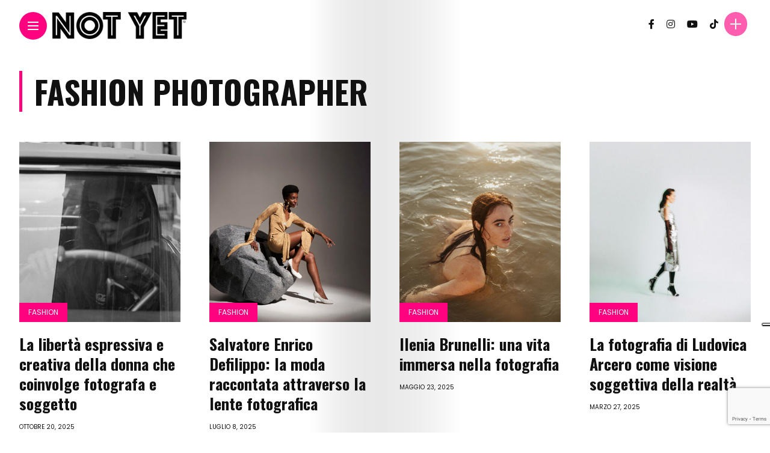

--- FILE ---
content_type: text/html; charset=UTF-8
request_url: https://www.notyetmagazine.com/tag/fashion-photographer/
body_size: 14403
content:
<!DOCTYPE html>
<html lang="it-IT">
<head>
    <meta charset="UTF-8">
    <meta http-equiv="X-UA-Compatible" content="IE=edge">
    <meta name="viewport" content="width=device-width, initial-scale=1">
    <link rel="profile" href="http://gmpg.org/xfn/11" />
    <link rel="pingback" href="https://www.notyetmagazine.com/xmlrpc.php">
		    <title>Fashion Photographer &#8211; NOT YET</title>
<meta name='robots' content='max-image-preview:large' />
	<style>img:is([sizes="auto" i], [sizes^="auto," i]) { contain-intrinsic-size: 3000px 1500px }</style>
	<link rel='dns-prefetch' href='//cdn.iubenda.com' />
<link rel='dns-prefetch' href='//fonts.googleapis.com' />
<link rel="alternate" type="application/rss+xml" title="NOT YET &raquo; Feed" href="https://www.notyetmagazine.com/feed/" />
<link rel="alternate" type="application/rss+xml" title="NOT YET &raquo; Feed dei commenti" href="https://www.notyetmagazine.com/comments/feed/" />
<link rel="alternate" type="application/rss+xml" title="NOT YET &raquo; Fashion Photographer Feed del tag" href="https://www.notyetmagazine.com/tag/fashion-photographer/feed/" />
<meta property="og:image" content="https://www.notyetmagazine.com/wp-content/uploads/2025/10/1-37-490x550.jpg"/><meta property="og:description" content="Harriet Beth, a British-born photographer and creative globetrotter, embodies both artistic and personal freedom. After years spent between dance,..."/>		<!-- This site uses the Google Analytics by MonsterInsights plugin v9.10.0 - Using Analytics tracking - https://www.monsterinsights.com/ -->
							<script src="//www.googletagmanager.com/gtag/js?id=G-1CZ68NLX66"  data-cfasync="false" data-wpfc-render="false" type="text/javascript" async></script>
			<script data-cfasync="false" data-wpfc-render="false" type="text/javascript">
				var mi_version = '9.10.0';
				var mi_track_user = true;
				var mi_no_track_reason = '';
								var MonsterInsightsDefaultLocations = {"page_location":"https:\/\/www.notyetmagazine.com\/tag\/fashion-photographer\/"};
								if ( typeof MonsterInsightsPrivacyGuardFilter === 'function' ) {
					var MonsterInsightsLocations = (typeof MonsterInsightsExcludeQuery === 'object') ? MonsterInsightsPrivacyGuardFilter( MonsterInsightsExcludeQuery ) : MonsterInsightsPrivacyGuardFilter( MonsterInsightsDefaultLocations );
				} else {
					var MonsterInsightsLocations = (typeof MonsterInsightsExcludeQuery === 'object') ? MonsterInsightsExcludeQuery : MonsterInsightsDefaultLocations;
				}

								var disableStrs = [
										'ga-disable-G-1CZ68NLX66',
									];

				/* Function to detect opted out users */
				function __gtagTrackerIsOptedOut() {
					for (var index = 0; index < disableStrs.length; index++) {
						if (document.cookie.indexOf(disableStrs[index] + '=true') > -1) {
							return true;
						}
					}

					return false;
				}

				/* Disable tracking if the opt-out cookie exists. */
				if (__gtagTrackerIsOptedOut()) {
					for (var index = 0; index < disableStrs.length; index++) {
						window[disableStrs[index]] = true;
					}
				}

				/* Opt-out function */
				function __gtagTrackerOptout() {
					for (var index = 0; index < disableStrs.length; index++) {
						document.cookie = disableStrs[index] + '=true; expires=Thu, 31 Dec 2099 23:59:59 UTC; path=/';
						window[disableStrs[index]] = true;
					}
				}

				if ('undefined' === typeof gaOptout) {
					function gaOptout() {
						__gtagTrackerOptout();
					}
				}
								window.dataLayer = window.dataLayer || [];

				window.MonsterInsightsDualTracker = {
					helpers: {},
					trackers: {},
				};
				if (mi_track_user) {
					function __gtagDataLayer() {
						dataLayer.push(arguments);
					}

					function __gtagTracker(type, name, parameters) {
						if (!parameters) {
							parameters = {};
						}

						if (parameters.send_to) {
							__gtagDataLayer.apply(null, arguments);
							return;
						}

						if (type === 'event') {
														parameters.send_to = monsterinsights_frontend.v4_id;
							var hookName = name;
							if (typeof parameters['event_category'] !== 'undefined') {
								hookName = parameters['event_category'] + ':' + name;
							}

							if (typeof MonsterInsightsDualTracker.trackers[hookName] !== 'undefined') {
								MonsterInsightsDualTracker.trackers[hookName](parameters);
							} else {
								__gtagDataLayer('event', name, parameters);
							}
							
						} else {
							__gtagDataLayer.apply(null, arguments);
						}
					}

					__gtagTracker('js', new Date());
					__gtagTracker('set', {
						'developer_id.dZGIzZG': true,
											});
					if ( MonsterInsightsLocations.page_location ) {
						__gtagTracker('set', MonsterInsightsLocations);
					}
										__gtagTracker('config', 'G-1CZ68NLX66', {"forceSSL":"true","anonymize_ip":"true","link_attribution":"true"} );
										window.gtag = __gtagTracker;										(function () {
						/* https://developers.google.com/analytics/devguides/collection/analyticsjs/ */
						/* ga and __gaTracker compatibility shim. */
						var noopfn = function () {
							return null;
						};
						var newtracker = function () {
							return new Tracker();
						};
						var Tracker = function () {
							return null;
						};
						var p = Tracker.prototype;
						p.get = noopfn;
						p.set = noopfn;
						p.send = function () {
							var args = Array.prototype.slice.call(arguments);
							args.unshift('send');
							__gaTracker.apply(null, args);
						};
						var __gaTracker = function () {
							var len = arguments.length;
							if (len === 0) {
								return;
							}
							var f = arguments[len - 1];
							if (typeof f !== 'object' || f === null || typeof f.hitCallback !== 'function') {
								if ('send' === arguments[0]) {
									var hitConverted, hitObject = false, action;
									if ('event' === arguments[1]) {
										if ('undefined' !== typeof arguments[3]) {
											hitObject = {
												'eventAction': arguments[3],
												'eventCategory': arguments[2],
												'eventLabel': arguments[4],
												'value': arguments[5] ? arguments[5] : 1,
											}
										}
									}
									if ('pageview' === arguments[1]) {
										if ('undefined' !== typeof arguments[2]) {
											hitObject = {
												'eventAction': 'page_view',
												'page_path': arguments[2],
											}
										}
									}
									if (typeof arguments[2] === 'object') {
										hitObject = arguments[2];
									}
									if (typeof arguments[5] === 'object') {
										Object.assign(hitObject, arguments[5]);
									}
									if ('undefined' !== typeof arguments[1].hitType) {
										hitObject = arguments[1];
										if ('pageview' === hitObject.hitType) {
											hitObject.eventAction = 'page_view';
										}
									}
									if (hitObject) {
										action = 'timing' === arguments[1].hitType ? 'timing_complete' : hitObject.eventAction;
										hitConverted = mapArgs(hitObject);
										__gtagTracker('event', action, hitConverted);
									}
								}
								return;
							}

							function mapArgs(args) {
								var arg, hit = {};
								var gaMap = {
									'eventCategory': 'event_category',
									'eventAction': 'event_action',
									'eventLabel': 'event_label',
									'eventValue': 'event_value',
									'nonInteraction': 'non_interaction',
									'timingCategory': 'event_category',
									'timingVar': 'name',
									'timingValue': 'value',
									'timingLabel': 'event_label',
									'page': 'page_path',
									'location': 'page_location',
									'title': 'page_title',
									'referrer' : 'page_referrer',
								};
								for (arg in args) {
																		if (!(!args.hasOwnProperty(arg) || !gaMap.hasOwnProperty(arg))) {
										hit[gaMap[arg]] = args[arg];
									} else {
										hit[arg] = args[arg];
									}
								}
								return hit;
							}

							try {
								f.hitCallback();
							} catch (ex) {
							}
						};
						__gaTracker.create = newtracker;
						__gaTracker.getByName = newtracker;
						__gaTracker.getAll = function () {
							return [];
						};
						__gaTracker.remove = noopfn;
						__gaTracker.loaded = true;
						window['__gaTracker'] = __gaTracker;
					})();
									} else {
										console.log("");
					(function () {
						function __gtagTracker() {
							return null;
						}

						window['__gtagTracker'] = __gtagTracker;
						window['gtag'] = __gtagTracker;
					})();
									}
			</script>
							<!-- / Google Analytics by MonsterInsights -->
		<script type="text/javascript">
/* <![CDATA[ */
window._wpemojiSettings = {"baseUrl":"https:\/\/s.w.org\/images\/core\/emoji\/16.0.1\/72x72\/","ext":".png","svgUrl":"https:\/\/s.w.org\/images\/core\/emoji\/16.0.1\/svg\/","svgExt":".svg","source":{"concatemoji":"https:\/\/www.notyetmagazine.com\/wp-includes\/js\/wp-emoji-release.min.js?ver=6.8.3"}};
/*! This file is auto-generated */
!function(s,n){var o,i,e;function c(e){try{var t={supportTests:e,timestamp:(new Date).valueOf()};sessionStorage.setItem(o,JSON.stringify(t))}catch(e){}}function p(e,t,n){e.clearRect(0,0,e.canvas.width,e.canvas.height),e.fillText(t,0,0);var t=new Uint32Array(e.getImageData(0,0,e.canvas.width,e.canvas.height).data),a=(e.clearRect(0,0,e.canvas.width,e.canvas.height),e.fillText(n,0,0),new Uint32Array(e.getImageData(0,0,e.canvas.width,e.canvas.height).data));return t.every(function(e,t){return e===a[t]})}function u(e,t){e.clearRect(0,0,e.canvas.width,e.canvas.height),e.fillText(t,0,0);for(var n=e.getImageData(16,16,1,1),a=0;a<n.data.length;a++)if(0!==n.data[a])return!1;return!0}function f(e,t,n,a){switch(t){case"flag":return n(e,"\ud83c\udff3\ufe0f\u200d\u26a7\ufe0f","\ud83c\udff3\ufe0f\u200b\u26a7\ufe0f")?!1:!n(e,"\ud83c\udde8\ud83c\uddf6","\ud83c\udde8\u200b\ud83c\uddf6")&&!n(e,"\ud83c\udff4\udb40\udc67\udb40\udc62\udb40\udc65\udb40\udc6e\udb40\udc67\udb40\udc7f","\ud83c\udff4\u200b\udb40\udc67\u200b\udb40\udc62\u200b\udb40\udc65\u200b\udb40\udc6e\u200b\udb40\udc67\u200b\udb40\udc7f");case"emoji":return!a(e,"\ud83e\udedf")}return!1}function g(e,t,n,a){var r="undefined"!=typeof WorkerGlobalScope&&self instanceof WorkerGlobalScope?new OffscreenCanvas(300,150):s.createElement("canvas"),o=r.getContext("2d",{willReadFrequently:!0}),i=(o.textBaseline="top",o.font="600 32px Arial",{});return e.forEach(function(e){i[e]=t(o,e,n,a)}),i}function t(e){var t=s.createElement("script");t.src=e,t.defer=!0,s.head.appendChild(t)}"undefined"!=typeof Promise&&(o="wpEmojiSettingsSupports",i=["flag","emoji"],n.supports={everything:!0,everythingExceptFlag:!0},e=new Promise(function(e){s.addEventListener("DOMContentLoaded",e,{once:!0})}),new Promise(function(t){var n=function(){try{var e=JSON.parse(sessionStorage.getItem(o));if("object"==typeof e&&"number"==typeof e.timestamp&&(new Date).valueOf()<e.timestamp+604800&&"object"==typeof e.supportTests)return e.supportTests}catch(e){}return null}();if(!n){if("undefined"!=typeof Worker&&"undefined"!=typeof OffscreenCanvas&&"undefined"!=typeof URL&&URL.createObjectURL&&"undefined"!=typeof Blob)try{var e="postMessage("+g.toString()+"("+[JSON.stringify(i),f.toString(),p.toString(),u.toString()].join(",")+"));",a=new Blob([e],{type:"text/javascript"}),r=new Worker(URL.createObjectURL(a),{name:"wpTestEmojiSupports"});return void(r.onmessage=function(e){c(n=e.data),r.terminate(),t(n)})}catch(e){}c(n=g(i,f,p,u))}t(n)}).then(function(e){for(var t in e)n.supports[t]=e[t],n.supports.everything=n.supports.everything&&n.supports[t],"flag"!==t&&(n.supports.everythingExceptFlag=n.supports.everythingExceptFlag&&n.supports[t]);n.supports.everythingExceptFlag=n.supports.everythingExceptFlag&&!n.supports.flag,n.DOMReady=!1,n.readyCallback=function(){n.DOMReady=!0}}).then(function(){return e}).then(function(){var e;n.supports.everything||(n.readyCallback(),(e=n.source||{}).concatemoji?t(e.concatemoji):e.wpemoji&&e.twemoji&&(t(e.twemoji),t(e.wpemoji)))}))}((window,document),window._wpemojiSettings);
/* ]]> */
</script>
<link rel='stylesheet' id='owl-carousel-css' href='https://www.notyetmagazine.com/wp-content/themes/anymag/assets/css/owl.carousel.css?ver=2.3.4' type='text/css' media='all' />
<link rel='stylesheet' id='fontawesome-css' href='https://www.notyetmagazine.com/wp-content/themes/anymag/assets/fonts/fontawesome-free-5.15.2-web/css/all.min.css?ver=5.15.2' type='text/css' media='all' />
<link rel='stylesheet' id='simplebar-css' href='https://www.notyetmagazine.com/wp-content/themes/anymag/assets/css/simple-bar.css?ver=2.2.1' type='text/css' media='all' />
<link rel='stylesheet' id='interlace-css-css' href='https://www.notyetmagazine.com/wp-content/themes/anymag/assets/css/interlace.css?ver=2.2.1' type='text/css' media='all' />
<link rel='stylesheet' id='anymag-main-css' href='https://www.notyetmagazine.com/wp-content/themes/anymag/style.css?ver=1.0' type='text/css' media='all' />
<style id='anymag-main-inline-css' type='text/css'>
body,input,.button,.content-part .post-meta,.widget_recent_entries span,.sidebar ul li.cat-item,.list-date,.latest-posts-meta,.post-meta,.slider-list-meta,.sidebar .widget_recent_comments .recentcomments .url,input,select,textarea {font-family:Poppins;}body,#hidden-sidebar.active .widgets-side,.magcover,.post-format,#top-bar-right,.turn-left {background:#fff;} .searchform-overlay {background-color:rgba(255,255,255,0.95);}body p {font-size:15px;line-height:1.6em; letter-spacing:0px;}h1,h2,h3,h4,h5,h6,.widget_recent_entries ul li a,.widget_recent_comments ul li a,.sidebar .widget-title,.post-readmore a,.intro-line h1,.sidebar .recentcomments a {font-family:Oswald;color:#111111;}a,.post-content a,.sidebar a,.post-comments span.reply a,.sidebar .widget a,.sidebar .widget.widget_archive li a {color:#111111;}a:hover,.post-content a:hover,.sidebar a:hover,.post-comments span.reply a:hover,.sidebar .widget ul li a:hover,.sidebar .widget.widget_archive li a:hover {color:#999999;} .post-title,.post-title a {font-size:26px; font-weight:800; line-height:1.3em; letter-spacing:0px;} .slide-title,.slide-title h2 a {font-size:39px; font-weight:800; letter-spacing:0px;} .slide-item {height:375px; } .page-title,.post-header h1,.item-related h5 a,.entry-title,.random-ttl a,.feat-categ-item .content-part h5 a,.sidebar .widget_recent_entries ul li a,.sidebar .widget-content .img-button,.sidebar .widget_recent_comments .recentcomments > a,.sidebar .latest-posts .latest-posts-item a {font-weight:800; } .top-menu-button,#nav-wrapper .simplebar-track.simplebar-vertical {background:#ff027f;}#nav-wrapper .simplebar-scrollbar::before {background:#111111} .nav-panel {background:#f4f4f4;}#nav-wrapper .nav-menu li a,.slicknav_nav li a {font-family:Oswald;font-size:33px;font-weight:800; } .magcover,.f-width #site-header {width:50%;} .magcontent,.f-width.nav-open #footer {width:50%; } .magheader {width:50%; } .f-width.nav-open #main-area {margin-left:50%;} .cover-logo {width:80%; } .single .cover-logo {width:80%;} .overlay,.post-overlay {opacity:.1; background:#000000} .fold-shadow-right,.fold-shadow-left,.fold-shadow {opacity:.1} .nav-panel .fold-shadow-left {opacity:.2}#nav-wrapper .nav-menu li a,.sub-menu-toggle::after,#nav-wrapper ul.nav-menu ul a,.slicknav_nav a,#top-search a.search {color:#111111;}#nav-wrapper .nav-menu li a:hover,#nav-wrapper .nav-menu li a:hover:after,#topbar-social-links a:hover,.slicknav_nav a:hover,.sticky-social a:hover,.sticky-subscribe a:hover,.current-menu-item > a {color:#fff!important;}#nav-wrapper .nav-menu li a {background:linear-gradient(to bottom,transparent 62%,#ff027f 0) left bottom/0 400% no-repeat; }#nav-wrapper .current-menu-item > a {background:#ff027f!important; }body,.post-list-entry p,.post-entry .post-meta li,.post-content,.post-author,.thecomment p,.latest-posts-meta,#post-navigation span,.sidebar .widget_recent_comments ul,.widget_meta li a,.about-content,.sidebar .widget_recent_comments .recentcomments .url,.comment-text .date,.post-navigation span,.searchform-overlay p,.searchform-overlay .search-field,.searchform-overlay .search-button,input,select,.hidden-sidebar-button a.open-hidden-sidebar,textarea {color:#787878;} .post-content h1,.post-content h2,.post-content h3,.post-content h4,.post-content h5,.post-content h6,.post-content blockquote,.comment-text blockquote,blockquote::before,.post-title,.post-title a,.about-title,.page-title,.post-header h1,.random-ttl a,.feat-title a,.item-related h5 a,.about-title,.about-content h5,.entry-title,.post-readmore a,.category-box h1,#post-navigation h6,.header-social-links a,.postnav-noimage .navprev::after,.postnav-noimage .navnext::after,.sidebar .widget-title,.sidebar .latest-posts-text h4 a,.sidebar .widget_recent_entries a,.sidebar .recentcomments a,.sidebar .widget-content .img-button,.thecomment .comment-text h6.author,.thecomment .comment-text h6.author a,#respond h,label {color:#111111;} .post-title:hover,.post-title a:hover,.random-ttl a:hover,.feat-title a:hover,.post-readmore a:hover,.item-related h5 a:hover,.post-navigation a:hover h6,.sidebar .latest-posts .latest-posts-text h4 a:hover,.sidebar .widget_recent_entries ul li a:hover,.sidebar #recentcomments li a:hover,.header-social-links a:hover {color:#999999;} .post-item .image-part,.owl-stage-outer,.random-image,.feat-categ-item .image-part,.category-wid .category-img,.about-img{border-radius:0px; } .post-item .image-part,.post-list .post-item .image-part {height:300px; } .entry-title {font-size:67px;line-height:1.1em; letter-spacing:0px; } .underline a {background:linear-gradient(to bottom,transparent 62%,#ff027f 0) left bottom/0 20% no-repeat; } .section-title h4,.author-content {border-left:3px solid #ff027f; }content-part .post-meta,.content-part .post-meta a,.post-meta li,.post-meta li span,.post-entry .post-meta a,.widget-date {color:#111111;}ul.post-meta li:not(:last-child)::after {background:#ff027f;} .content-part .post-meta a:hover,.sidebar .widget .tagcloud a:hover,.post-tags a:hover,.post-entry .post-meta a:hover {color:#999999;} .owl-prev:hover i,.owl-next:hover i,.widget li > .narrow i,.error404 h1 span,.intro-line h1 i,.intro-line h1 b,.intro-line h1 em,.intro-line h1 strong {color:#ff027f;} .post-categs-box .categ a,.single-categs-box .categ a {background:#ff027f;} .post-categs .categ a,.single-categs .categ a,.sidebar ul li.cat-item a,.sidebar ul li.cat-item a:hover {color:#ff027f;}blockquote {border-left:3px solid #ff027f; } .category-box h1 {border-left:5px solid #ff027f; } .post-format {color:#ff027f; } .post-tags a,.sidebar .widget .tagcloud a {background:#f2f2f2!important; color:#787878!important; } .post-readmore i,.post-comments .reply i {color:#ff027f!important; } .related-posts-cover-title h4 {border-bottom:3px solid #ff027f; } .sidebar .widget-title,.random-posts-title h3 {border-left:3px solid #ff027f; } .wp-block-search button,input[type='submit'],input.button {font-family:Oswald;background:#ff027f!important; color:#fff!important; } .wp-block-search button:hover,input[type="submit"]:hover,input.button:hover {background:#ff52a7!important; color:#ffffff!important; } .wp-block-button a.wp-block-button__link {background-color:#ff027f; color:#ffffff; border:2px solid #ff027f; } .wp-block-button.is-style-outline a.wp-block-button__link {border:2px solid #ff027f; } .wp-block-button a.wp-block-button__link:hover,.wp-block-button.is-style-outline a.wp-block-button__link:hover {background-color:#ff52a7; color:#ffffff; border:2px solid #ff52a7; } .pagination .nav-links .current,.pagination-post > span,.loadmore.button {background:#ff027f; color:#ffffff; } .navigation.pagination .nav-links a {background:#eeeeee; color:#787878; } .navigation.pagination .nav-links a:hover,.loadmore.button:hover {background:#e8e8e8; color:#111111; } .intro-line {width:100%;} .intro-line h1 {font-size:30px; }#footer {background:#fafafa;}#footer,#footer-copyright {color:#989898;}#footer a {color:#111111;}#footer a:hover {color:#989898!important;}
</style>
<link rel='stylesheet' id='anymag-responsive-css' href='https://www.notyetmagazine.com/wp-content/themes/anymag/assets/css/responsive.css?ver=1.0' type='text/css' media='all' />
<link rel='stylesheet' id='widgets-fonts-css' href='//fonts.googleapis.com/css?family=Bitter%3A400%2C500%2C600%7CPlayfair+Display%3A400%2C500%2C700%7COswald%3A400%2C500%2C600%7CRoboto%3A400%2C500%2C600%7CTeko%3A400%2C500%2C600&#038;subset=latin%2Clatin-ext' type='text/css' media='all' />
<link rel='stylesheet' id='sbi_styles-css' href='https://www.notyetmagazine.com/wp-content/plugins/instagram-feed/css/sbi-styles.min.css?ver=6.10.0' type='text/css' media='all' />
<style id='wp-emoji-styles-inline-css' type='text/css'>

	img.wp-smiley, img.emoji {
		display: inline !important;
		border: none !important;
		box-shadow: none !important;
		height: 1em !important;
		width: 1em !important;
		margin: 0 0.07em !important;
		vertical-align: -0.1em !important;
		background: none !important;
		padding: 0 !important;
	}
</style>
<link rel='stylesheet' id='wp-block-library-css' href='https://www.notyetmagazine.com/wp-includes/css/dist/block-library/style.min.css?ver=6.8.3' type='text/css' media='all' />
<style id='classic-theme-styles-inline-css' type='text/css'>
/*! This file is auto-generated */
.wp-block-button__link{color:#fff;background-color:#32373c;border-radius:9999px;box-shadow:none;text-decoration:none;padding:calc(.667em + 2px) calc(1.333em + 2px);font-size:1.125em}.wp-block-file__button{background:#32373c;color:#fff;text-decoration:none}
</style>
<style id='global-styles-inline-css' type='text/css'>
:root{--wp--preset--aspect-ratio--square: 1;--wp--preset--aspect-ratio--4-3: 4/3;--wp--preset--aspect-ratio--3-4: 3/4;--wp--preset--aspect-ratio--3-2: 3/2;--wp--preset--aspect-ratio--2-3: 2/3;--wp--preset--aspect-ratio--16-9: 16/9;--wp--preset--aspect-ratio--9-16: 9/16;--wp--preset--color--black: #000000;--wp--preset--color--cyan-bluish-gray: #abb8c3;--wp--preset--color--white: #ffffff;--wp--preset--color--pale-pink: #f78da7;--wp--preset--color--vivid-red: #cf2e2e;--wp--preset--color--luminous-vivid-orange: #ff6900;--wp--preset--color--luminous-vivid-amber: #fcb900;--wp--preset--color--light-green-cyan: #7bdcb5;--wp--preset--color--vivid-green-cyan: #00d084;--wp--preset--color--pale-cyan-blue: #8ed1fc;--wp--preset--color--vivid-cyan-blue: #0693e3;--wp--preset--color--vivid-purple: #9b51e0;--wp--preset--gradient--vivid-cyan-blue-to-vivid-purple: linear-gradient(135deg,rgba(6,147,227,1) 0%,rgb(155,81,224) 100%);--wp--preset--gradient--light-green-cyan-to-vivid-green-cyan: linear-gradient(135deg,rgb(122,220,180) 0%,rgb(0,208,130) 100%);--wp--preset--gradient--luminous-vivid-amber-to-luminous-vivid-orange: linear-gradient(135deg,rgba(252,185,0,1) 0%,rgba(255,105,0,1) 100%);--wp--preset--gradient--luminous-vivid-orange-to-vivid-red: linear-gradient(135deg,rgba(255,105,0,1) 0%,rgb(207,46,46) 100%);--wp--preset--gradient--very-light-gray-to-cyan-bluish-gray: linear-gradient(135deg,rgb(238,238,238) 0%,rgb(169,184,195) 100%);--wp--preset--gradient--cool-to-warm-spectrum: linear-gradient(135deg,rgb(74,234,220) 0%,rgb(151,120,209) 20%,rgb(207,42,186) 40%,rgb(238,44,130) 60%,rgb(251,105,98) 80%,rgb(254,248,76) 100%);--wp--preset--gradient--blush-light-purple: linear-gradient(135deg,rgb(255,206,236) 0%,rgb(152,150,240) 100%);--wp--preset--gradient--blush-bordeaux: linear-gradient(135deg,rgb(254,205,165) 0%,rgb(254,45,45) 50%,rgb(107,0,62) 100%);--wp--preset--gradient--luminous-dusk: linear-gradient(135deg,rgb(255,203,112) 0%,rgb(199,81,192) 50%,rgb(65,88,208) 100%);--wp--preset--gradient--pale-ocean: linear-gradient(135deg,rgb(255,245,203) 0%,rgb(182,227,212) 50%,rgb(51,167,181) 100%);--wp--preset--gradient--electric-grass: linear-gradient(135deg,rgb(202,248,128) 0%,rgb(113,206,126) 100%);--wp--preset--gradient--midnight: linear-gradient(135deg,rgb(2,3,129) 0%,rgb(40,116,252) 100%);--wp--preset--font-size--small: 13px;--wp--preset--font-size--medium: 20px;--wp--preset--font-size--large: 36px;--wp--preset--font-size--x-large: 42px;--wp--preset--spacing--20: 0.44rem;--wp--preset--spacing--30: 0.67rem;--wp--preset--spacing--40: 1rem;--wp--preset--spacing--50: 1.5rem;--wp--preset--spacing--60: 2.25rem;--wp--preset--spacing--70: 3.38rem;--wp--preset--spacing--80: 5.06rem;--wp--preset--shadow--natural: 6px 6px 9px rgba(0, 0, 0, 0.2);--wp--preset--shadow--deep: 12px 12px 50px rgba(0, 0, 0, 0.4);--wp--preset--shadow--sharp: 6px 6px 0px rgba(0, 0, 0, 0.2);--wp--preset--shadow--outlined: 6px 6px 0px -3px rgba(255, 255, 255, 1), 6px 6px rgba(0, 0, 0, 1);--wp--preset--shadow--crisp: 6px 6px 0px rgba(0, 0, 0, 1);}:where(.is-layout-flex){gap: 0.5em;}:where(.is-layout-grid){gap: 0.5em;}body .is-layout-flex{display: flex;}.is-layout-flex{flex-wrap: wrap;align-items: center;}.is-layout-flex > :is(*, div){margin: 0;}body .is-layout-grid{display: grid;}.is-layout-grid > :is(*, div){margin: 0;}:where(.wp-block-columns.is-layout-flex){gap: 2em;}:where(.wp-block-columns.is-layout-grid){gap: 2em;}:where(.wp-block-post-template.is-layout-flex){gap: 1.25em;}:where(.wp-block-post-template.is-layout-grid){gap: 1.25em;}.has-black-color{color: var(--wp--preset--color--black) !important;}.has-cyan-bluish-gray-color{color: var(--wp--preset--color--cyan-bluish-gray) !important;}.has-white-color{color: var(--wp--preset--color--white) !important;}.has-pale-pink-color{color: var(--wp--preset--color--pale-pink) !important;}.has-vivid-red-color{color: var(--wp--preset--color--vivid-red) !important;}.has-luminous-vivid-orange-color{color: var(--wp--preset--color--luminous-vivid-orange) !important;}.has-luminous-vivid-amber-color{color: var(--wp--preset--color--luminous-vivid-amber) !important;}.has-light-green-cyan-color{color: var(--wp--preset--color--light-green-cyan) !important;}.has-vivid-green-cyan-color{color: var(--wp--preset--color--vivid-green-cyan) !important;}.has-pale-cyan-blue-color{color: var(--wp--preset--color--pale-cyan-blue) !important;}.has-vivid-cyan-blue-color{color: var(--wp--preset--color--vivid-cyan-blue) !important;}.has-vivid-purple-color{color: var(--wp--preset--color--vivid-purple) !important;}.has-black-background-color{background-color: var(--wp--preset--color--black) !important;}.has-cyan-bluish-gray-background-color{background-color: var(--wp--preset--color--cyan-bluish-gray) !important;}.has-white-background-color{background-color: var(--wp--preset--color--white) !important;}.has-pale-pink-background-color{background-color: var(--wp--preset--color--pale-pink) !important;}.has-vivid-red-background-color{background-color: var(--wp--preset--color--vivid-red) !important;}.has-luminous-vivid-orange-background-color{background-color: var(--wp--preset--color--luminous-vivid-orange) !important;}.has-luminous-vivid-amber-background-color{background-color: var(--wp--preset--color--luminous-vivid-amber) !important;}.has-light-green-cyan-background-color{background-color: var(--wp--preset--color--light-green-cyan) !important;}.has-vivid-green-cyan-background-color{background-color: var(--wp--preset--color--vivid-green-cyan) !important;}.has-pale-cyan-blue-background-color{background-color: var(--wp--preset--color--pale-cyan-blue) !important;}.has-vivid-cyan-blue-background-color{background-color: var(--wp--preset--color--vivid-cyan-blue) !important;}.has-vivid-purple-background-color{background-color: var(--wp--preset--color--vivid-purple) !important;}.has-black-border-color{border-color: var(--wp--preset--color--black) !important;}.has-cyan-bluish-gray-border-color{border-color: var(--wp--preset--color--cyan-bluish-gray) !important;}.has-white-border-color{border-color: var(--wp--preset--color--white) !important;}.has-pale-pink-border-color{border-color: var(--wp--preset--color--pale-pink) !important;}.has-vivid-red-border-color{border-color: var(--wp--preset--color--vivid-red) !important;}.has-luminous-vivid-orange-border-color{border-color: var(--wp--preset--color--luminous-vivid-orange) !important;}.has-luminous-vivid-amber-border-color{border-color: var(--wp--preset--color--luminous-vivid-amber) !important;}.has-light-green-cyan-border-color{border-color: var(--wp--preset--color--light-green-cyan) !important;}.has-vivid-green-cyan-border-color{border-color: var(--wp--preset--color--vivid-green-cyan) !important;}.has-pale-cyan-blue-border-color{border-color: var(--wp--preset--color--pale-cyan-blue) !important;}.has-vivid-cyan-blue-border-color{border-color: var(--wp--preset--color--vivid-cyan-blue) !important;}.has-vivid-purple-border-color{border-color: var(--wp--preset--color--vivid-purple) !important;}.has-vivid-cyan-blue-to-vivid-purple-gradient-background{background: var(--wp--preset--gradient--vivid-cyan-blue-to-vivid-purple) !important;}.has-light-green-cyan-to-vivid-green-cyan-gradient-background{background: var(--wp--preset--gradient--light-green-cyan-to-vivid-green-cyan) !important;}.has-luminous-vivid-amber-to-luminous-vivid-orange-gradient-background{background: var(--wp--preset--gradient--luminous-vivid-amber-to-luminous-vivid-orange) !important;}.has-luminous-vivid-orange-to-vivid-red-gradient-background{background: var(--wp--preset--gradient--luminous-vivid-orange-to-vivid-red) !important;}.has-very-light-gray-to-cyan-bluish-gray-gradient-background{background: var(--wp--preset--gradient--very-light-gray-to-cyan-bluish-gray) !important;}.has-cool-to-warm-spectrum-gradient-background{background: var(--wp--preset--gradient--cool-to-warm-spectrum) !important;}.has-blush-light-purple-gradient-background{background: var(--wp--preset--gradient--blush-light-purple) !important;}.has-blush-bordeaux-gradient-background{background: var(--wp--preset--gradient--blush-bordeaux) !important;}.has-luminous-dusk-gradient-background{background: var(--wp--preset--gradient--luminous-dusk) !important;}.has-pale-ocean-gradient-background{background: var(--wp--preset--gradient--pale-ocean) !important;}.has-electric-grass-gradient-background{background: var(--wp--preset--gradient--electric-grass) !important;}.has-midnight-gradient-background{background: var(--wp--preset--gradient--midnight) !important;}.has-small-font-size{font-size: var(--wp--preset--font-size--small) !important;}.has-medium-font-size{font-size: var(--wp--preset--font-size--medium) !important;}.has-large-font-size{font-size: var(--wp--preset--font-size--large) !important;}.has-x-large-font-size{font-size: var(--wp--preset--font-size--x-large) !important;}
:where(.wp-block-post-template.is-layout-flex){gap: 1.25em;}:where(.wp-block-post-template.is-layout-grid){gap: 1.25em;}
:where(.wp-block-columns.is-layout-flex){gap: 2em;}:where(.wp-block-columns.is-layout-grid){gap: 2em;}
:root :where(.wp-block-pullquote){font-size: 1.5em;line-height: 1.6;}
</style>
<link rel='stylesheet' id='contact-form-7-css' href='https://www.notyetmagazine.com/wp-content/plugins/contact-form-7/includes/css/styles.css?ver=6.1.3' type='text/css' media='all' />
<link rel='stylesheet' id='google-fonts-anymag-css' href='//fonts.googleapis.com/css?family=Poppins:100,100italic,200,200italic,300,300italic,400,400italic,500,500italic,600,600italic,700,700italic,800,800italic,900,900italic%7COswald:100,100italic,200,200italic,300,300italic,400,400italic,500,500italic,600,600italic,700,700italic,800,800italic,900,900italic' type='text/css' media='all' />
<link rel='stylesheet' id='child-stylesheet-css' href='https://www.notyetmagazine.com/wp-content/themes/anymag-child/style.css?ver=1.0' type='text/css' media='all' />
<link rel='stylesheet' id='csshero-main-stylesheet-css' href='https://www.notyetmagazine.com/wp-content/uploads/2024/11/csshero-static-style-anymag-child.css?ver=2' type='text/css' media='all' />

<script  type="text/javascript" class=" _iub_cs_skip" type="text/javascript" id="iubenda-head-inline-scripts-0">
/* <![CDATA[ */

var _iub = _iub || [];
_iub.csConfiguration = {"floatingPreferencesButtonDisplay":"anchored-center-right","perPurposeConsent":true,"siteId":2280564,"whitelabel":false,"cookiePolicyId":50830163,"lang":"it", "banner":{ "acceptButtonCaptionColor":"white","acceptButtonColor":"#ff027e","acceptButtonDisplay":true,"backgroundColor":"white","backgroundOverlay":true,"brandBackgroundColor":"#010101","brandTextColor":"black","closeButtonRejects":true,"customizeButtonCaptionColor":"#4D4D4D","customizeButtonColor":"#DADADA","customizeButtonDisplay":true,"explicitWithdrawal":true,"listPurposes":true,"logo":"https://www.notyetmagazine.com/wp-content/uploads/2021/02/logo_notyet_21_bianco_197x.png","position":"float-center","rejectButtonCaptionColor":"white","rejectButtonColor":"#000000","rejectButtonDisplay":true,"textColor":"black" }};
/* ]]> */
</script>
<script  type="text/javascript" charset="UTF-8" async="" class=" _iub_cs_skip" type="text/javascript" src="//cdn.iubenda.com/cs/iubenda_cs.js?ver=3.12.4" id="iubenda-head-scripts-0-js"></script>
<script type="text/javascript" src="https://www.notyetmagazine.com/wp-includes/js/jquery/jquery.min.js?ver=3.7.1" id="jquery-core-js"></script>
<script type="text/javascript" src="https://www.notyetmagazine.com/wp-includes/js/jquery/jquery-migrate.min.js?ver=3.4.1" id="jquery-migrate-js"></script>
<script type="text/javascript" src="https://www.notyetmagazine.com/wp-content/plugins/google-analytics-for-wordpress/assets/js/frontend-gtag.min.js?ver=9.10.0" id="monsterinsights-frontend-script-js" async="async" data-wp-strategy="async"></script>
<script data-cfasync="false" data-wpfc-render="false" type="text/javascript" id='monsterinsights-frontend-script-js-extra'>/* <![CDATA[ */
var monsterinsights_frontend = {"js_events_tracking":"true","download_extensions":"doc,pdf,ppt,zip,xls,docx,pptx,xlsx","inbound_paths":"[{\"path\":\"\\\/go\\\/\",\"label\":\"affiliate\"},{\"path\":\"\\\/recommend\\\/\",\"label\":\"affiliate\"}]","home_url":"https:\/\/www.notyetmagazine.com","hash_tracking":"false","v4_id":"G-1CZ68NLX66"};/* ]]> */
</script>
<link rel="https://api.w.org/" href="https://www.notyetmagazine.com/wp-json/" /><link rel="alternate" title="JSON" type="application/json" href="https://www.notyetmagazine.com/wp-json/wp/v2/tags/896" /><link rel="EditURI" type="application/rsd+xml" title="RSD" href="https://www.notyetmagazine.com/xmlrpc.php?rsd" />
<meta name="generator" content="WordPress 6.8.3" />
<style type="text/css">.recentcomments a{display:inline !important;padding:0 !important;margin:0 !important;}</style><link rel="icon" href="https://www.notyetmagazine.com/wp-content/uploads/2021/03/cropped-favicon-32x32.png" sizes="32x32" />
<link rel="icon" href="https://www.notyetmagazine.com/wp-content/uploads/2021/03/cropped-favicon-192x192.png" sizes="192x192" />
<link rel="apple-touch-icon" href="https://www.notyetmagazine.com/wp-content/uploads/2021/03/cropped-favicon-180x180.png" />
<meta name="msapplication-TileImage" content="https://www.notyetmagazine.com/wp-content/uploads/2021/03/cropped-favicon-270x270.png" />
		<style type="text/css" id="wp-custom-css">
			input[type='checkbox'] {
	overflow: inherit;
}		</style>
		</head>

<body class="archive tag tag-fashion-photographer tag-896 wp-theme-anymag wp-child-theme-anymag-child">

  	
	<div id="hidden-sidebar" class="sidebar">
		<div class="widgets-side">
			<a href="#" class="close-button"><i class="close-icon"></i></a>
			<div id="category-5" class="widget widget_category">			<div class="category-wid">
								<div class="category-img">
					<div class="overlay"></div>	
					<img src="https://www.notyetmagazine.com/wp-content/uploads/2021/06/arte-orizzontale-prova2.jpg" alt="art">				</div>
				<h4><a href="https://www.notyetmagazine.com/category/art/" class="category-link">Art</a></h4>			</div>

		</div><div id="category-7" class="widget widget_category">			<div class="category-wid">
								<div class="category-img">
					<div class="overlay"></div>	
					<img src="https://www.notyetmagazine.com/wp-content/uploads/2021/06/cinema-orizzontale-prova.jpg" alt="cinema">				</div>
				<h4><a href="https://www.notyetmagazine.com/category/cinema/" class="category-link">Cinema</a></h4>			</div>

		</div><div id="category-4" class="widget widget_category">			<div class="category-wid">
								<div class="category-img">
					<div class="overlay"></div>	
					<img src="https://www.notyetmagazine.com/wp-content/uploads/2021/06/orizzontale-fashion-prova.jpg" alt="fashion">				</div>
				<h4><a href="https://www.notyetmagazine.com/category/fashion/" class="category-link">Fashion</a></h4>			</div>

		</div><div id="category-1" class="widget widget_category">			<div class="category-wid">
								<div class="category-img">
					<div class="overlay"></div>	
					<img src="https://www.notyetmagazine.com/wp-content/uploads/2021/06/lifestyle-orizzontale-prova.jpg" alt="lifestyle">				</div>
				<h4><a href="https://www.notyetmagazine.com/category/lifestyle/" class="category-link">Lifestyle</a></h4>			</div>

		</div><div id="category-6" class="widget widget_category">			<div class="category-wid">
								<div class="category-img">
					<div class="overlay"></div>	
					<img src="https://www.notyetmagazine.com/wp-content/uploads/2021/06/music-orizzontale-prova.jpg" alt="music">				</div>
				<h4><a href="https://www.notyetmagazine.com/category/music/" class="category-link">Music</a></h4>			</div>

		</div>
		<div id="recent-posts-4" class="widget widget_recent_entries">
		<h4 class="widget-title">Articoli recenti</h4>
		<ul>
											<li>
					<a href="https://www.notyetmagazine.com/aurora-dozio-una-scrittrice-per-amica/">Aurora Dozio: “una scrittrice per amica”</a>
									</li>
											<li>
					<a href="https://www.notyetmagazine.com/gen_-ormoni-corpi-e-rinascite-nel-documentario-di-gianluca-matarrese/">Gen_: ormoni, corpi e rinascite nel documentario di Gianluca Matarrese</a>
									</li>
											<li>
					<a href="https://www.notyetmagazine.com/la-forza-di-mostrarsi-nel-cinema-radicale-di-ashley-eakin/">La forza di mostrarsi nel cinema radicale di Ashley Eakin</a>
									</li>
											<li>
					<a href="https://www.notyetmagazine.com/etienne-gros-e-il-corpo-come-tema-ossessionante/">Etienne Gros e il corpo come “tema ossessionante”</a>
									</li>
											<li>
					<a href="https://www.notyetmagazine.com/emma-de-la-laine-anatomie-tessili-tra-moda-e-scultura/">Emma De La Laine: anatomie tessili tra moda e scultura</a>
									</li>
					</ul>

		</div><div id="widget_banner-1" class="widget widget_widget_banner"><h4 class="widget-title">Get scouted</h4>				<div class="image-banner">
					<div class="bg-image">
							<a href="https://www.notyetmagazine.com/get-scouted/">							<img src="https://www.notyetmagazine.com/wp-content/uploads/2020/08/subscribe-e1601134235653.png" alt="http://Get%20scouted"></a>
											</div>
				</div>
			</div><div id="archives-2" class="widget widget_archive"><h4 class="widget-title">Archivi</h4>
			<ul>
					<li><a href='https://www.notyetmagazine.com/2025/11/'>Novembre 2025</a></li>
	<li><a href='https://www.notyetmagazine.com/2025/10/'>Ottobre 2025</a></li>
	<li><a href='https://www.notyetmagazine.com/2025/09/'>Settembre 2025</a></li>
	<li><a href='https://www.notyetmagazine.com/2025/08/'>Agosto 2025</a></li>
	<li><a href='https://www.notyetmagazine.com/2025/07/'>Luglio 2025</a></li>
	<li><a href='https://www.notyetmagazine.com/2025/06/'>Giugno 2025</a></li>
	<li><a href='https://www.notyetmagazine.com/2025/05/'>Maggio 2025</a></li>
	<li><a href='https://www.notyetmagazine.com/2025/04/'>Aprile 2025</a></li>
	<li><a href='https://www.notyetmagazine.com/2025/03/'>Marzo 2025</a></li>
	<li><a href='https://www.notyetmagazine.com/2025/02/'>Febbraio 2025</a></li>
	<li><a href='https://www.notyetmagazine.com/2025/01/'>Gennaio 2025</a></li>
	<li><a href='https://www.notyetmagazine.com/2024/12/'>Dicembre 2024</a></li>
	<li><a href='https://www.notyetmagazine.com/2024/11/'>Novembre 2024</a></li>
	<li><a href='https://www.notyetmagazine.com/2024/10/'>Ottobre 2024</a></li>
	<li><a href='https://www.notyetmagazine.com/2024/09/'>Settembre 2024</a></li>
	<li><a href='https://www.notyetmagazine.com/2024/08/'>Agosto 2024</a></li>
	<li><a href='https://www.notyetmagazine.com/2024/07/'>Luglio 2024</a></li>
	<li><a href='https://www.notyetmagazine.com/2024/06/'>Giugno 2024</a></li>
	<li><a href='https://www.notyetmagazine.com/2024/05/'>Maggio 2024</a></li>
	<li><a href='https://www.notyetmagazine.com/2024/04/'>Aprile 2024</a></li>
	<li><a href='https://www.notyetmagazine.com/2024/03/'>Marzo 2024</a></li>
	<li><a href='https://www.notyetmagazine.com/2024/02/'>Febbraio 2024</a></li>
	<li><a href='https://www.notyetmagazine.com/2024/01/'>Gennaio 2024</a></li>
	<li><a href='https://www.notyetmagazine.com/2023/12/'>Dicembre 2023</a></li>
	<li><a href='https://www.notyetmagazine.com/2023/11/'>Novembre 2023</a></li>
	<li><a href='https://www.notyetmagazine.com/2023/08/'>Agosto 2023</a></li>
	<li><a href='https://www.notyetmagazine.com/2023/06/'>Giugno 2023</a></li>
	<li><a href='https://www.notyetmagazine.com/2023/05/'>Maggio 2023</a></li>
	<li><a href='https://www.notyetmagazine.com/2023/04/'>Aprile 2023</a></li>
	<li><a href='https://www.notyetmagazine.com/2023/03/'>Marzo 2023</a></li>
	<li><a href='https://www.notyetmagazine.com/2023/02/'>Febbraio 2023</a></li>
	<li><a href='https://www.notyetmagazine.com/2023/01/'>Gennaio 2023</a></li>
	<li><a href='https://www.notyetmagazine.com/2022/12/'>Dicembre 2022</a></li>
	<li><a href='https://www.notyetmagazine.com/2022/11/'>Novembre 2022</a></li>
	<li><a href='https://www.notyetmagazine.com/2022/10/'>Ottobre 2022</a></li>
	<li><a href='https://www.notyetmagazine.com/2022/08/'>Agosto 2022</a></li>
	<li><a href='https://www.notyetmagazine.com/2022/07/'>Luglio 2022</a></li>
	<li><a href='https://www.notyetmagazine.com/2022/06/'>Giugno 2022</a></li>
	<li><a href='https://www.notyetmagazine.com/2022/05/'>Maggio 2022</a></li>
	<li><a href='https://www.notyetmagazine.com/2022/04/'>Aprile 2022</a></li>
	<li><a href='https://www.notyetmagazine.com/2022/02/'>Febbraio 2022</a></li>
	<li><a href='https://www.notyetmagazine.com/2022/01/'>Gennaio 2022</a></li>
	<li><a href='https://www.notyetmagazine.com/2021/12/'>Dicembre 2021</a></li>
	<li><a href='https://www.notyetmagazine.com/2021/11/'>Novembre 2021</a></li>
	<li><a href='https://www.notyetmagazine.com/2021/10/'>Ottobre 2021</a></li>
	<li><a href='https://www.notyetmagazine.com/2021/09/'>Settembre 2021</a></li>
	<li><a href='https://www.notyetmagazine.com/2021/08/'>Agosto 2021</a></li>
	<li><a href='https://www.notyetmagazine.com/2021/07/'>Luglio 2021</a></li>
			</ul>

			</div><div id="media_image-3" class="widget widget_media_image"><img width="300" height="76" src="https://www.notyetmagazine.com/wp-content/uploads/2021/03/footer-logo_notyet_nero-300x76.png" class="image wp-image-1273  attachment-medium size-medium" alt="" style="max-width: 100%; height: auto;" decoding="async" srcset="https://www.notyetmagazine.com/wp-content/uploads/2021/03/footer-logo_notyet_nero-300x76.png 300w, https://www.notyetmagazine.com/wp-content/uploads/2021/03/footer-logo_notyet_nero.png 560w" sizes="(max-width: 300px) 100vw, 300px" /></div>		</div>
	</div>
<div class="site-wrapper f-width">
  <div class="magheader">
    <header id="site-header">
  
  <div class="top-menu-button">
    <a href="#" class="open-hidden-menu">
      <span class="bar-1"></span>
      <span class="bar-2"></span>
      <span class="bar-3"></span>
    </a>
  </div>

  <div class="top-logo">
        <a href="https://www.notyetmagazine.com/"><img src="https://www.notyetmagazine.com/wp-content/uploads/2021/03/cover-logo_notyet_nero.png" alt="NOT YET" /></a>
     
  </div>
  
  <div class="nav-panel">
    <div class="fold-shadow-left"></div>
    <div class="nav-header">
      <div class="menu-logo">
                <a href="https://www.notyetmagazine.com/"><img src="https://www.notyetmagazine.com/wp-content/uploads/2021/03/menu_logo.png" alt="NOT YET" /></a>
         
      </div>
          </div>
    <div id="nav-wrapper" data-simplebar>
      <div class="menu-main-menu-container"><ul id="menu-main-menu" class="nav-menu"><li id="menu-item-1297" class="menu-item menu-item-type-taxonomy menu-item-object-category menu-item-1297"><a href="https://www.notyetmagazine.com/category/art/">Art</a></li>
<li id="menu-item-1298" class="menu-item menu-item-type-taxonomy menu-item-object-category menu-item-1298"><a href="https://www.notyetmagazine.com/category/cinema/">Cinema</a></li>
<li id="menu-item-267" class="menu-item menu-item-type-taxonomy menu-item-object-category menu-item-267"><a href="https://www.notyetmagazine.com/category/fashion/">Fashion</a></li>
<li id="menu-item-264" class="menu-item menu-item-type-taxonomy menu-item-object-category menu-item-264"><a href="https://www.notyetmagazine.com/category/lifestyle/">Lifestyle</a></li>
<li id="menu-item-1300" class="menu-item menu-item-type-taxonomy menu-item-object-category menu-item-1300"><a href="https://www.notyetmagazine.com/category/music/">Music</a></li>
<li id="menu-item-2259" class="menu-item menu-item-type-taxonomy menu-item-object-category menu-item-2259"><a href="https://www.notyetmagazine.com/category/columns/">Columns</a></li>
<li id="menu-item-263" class="menu-item menu-item-type-post_type menu-item-object-page menu-item-263"><a href="https://www.notyetmagazine.com/about-us/">About Us</a></li>
<li id="menu-item-544" class="menu-item menu-item-type-post_type menu-item-object-page menu-item-544"><a href="https://www.notyetmagazine.com/contact-us/">Contact Us</a></li>
<li id="menu-item-1814" class="menu-item menu-item-type-post_type menu-item-object-page menu-item-1814"><a href="https://www.notyetmagazine.com/get-scouted/">Get Scouted</a></li>
<li id="menu-item-9051" class="menu-item menu-item-type-custom menu-item-object-custom menu-item-9051"><a href="https://www.notyetshop.it/">Shop</a></li>
<li id="menu-item-2102" class="menu-item menu-item-type-custom menu-item-object-custom menu-item-2102"><a href="#pll_switcher">Lingue</a></li>
</ul></div>      <div class="menu-search">
              <div class="site-search">
          <div id="top-search">
           <a href="#" class="search"><i class="fas fa-search"></i>Search</a>
          </div>
        </div> 
            </div>
   </div>
  </div>

</header>     <header id="content-header">
  
   <div class="header-social-links">
<a href="https://www.facebook.com/notyetmag" target="_blank"><i class="fab fa-facebook-f"></i></a><a href="https://www.instagram.com/notyetmag/" target="_blank"><i class="fab fa-instagram"></i></a><a href="https://www.youtube.com/channel/UCAhXkzJP_a80vdp8-GgL4vg" target="_blank"><i class="fab fa-youtube"></i></a><a href="https://www.tiktok.com/@notyetmag?_t=8Ut1maXgOST&amp;_r=1" target="_blank"><i class="fab fa-tiktok"></i></a></div>  

<div id="top-bar-right">
   
      <div class="header-icon">
      <div class="hidden-sidebar-button">
        <a href="#" class="open-hidden-sidebar">
          <span class="bar-1"></span>
          <span class="bar-2"></span>
        </a>
      </div>
    </div>
    </div>
  
</header> 
  </div>

	<div class="magcontent">
    <div class="fold-shadow"></div>
		
		  <div id="main-area" class=""> 

       
			
			<div class="category-box">
				<h1>
	        Fashion Photographer 
				</h1>	
			</div>
			<div class="posts-area">
        
          <div class="blog-posts two-fr">
                          
  

  <div class="post-item">
    <article id="post-13961">
     
        <div class="image-part hoverzoom">
          <div class="overlay"></div>
            
          <a href="https://www.notyetmagazine.com/la-liberta-espressiva-e-creativa-della-donna-che-coinvolge-fotografa-e-soggetto/">
              
              <img width="490" height="550" src="https://www.notyetmagazine.com/wp-content/uploads/2025/10/1-37-490x550.jpg" class="attachment-anymag-misc size-anymag-misc wp-post-image" alt="" decoding="async" fetchpriority="high" /> 
              
          </a>   
                        <div class="post-categs-box">
                <span class="categ"><a href="https://www.notyetmagazine.com/category/fashion/" rel="category tag">Fashion</a></span>
              </div>
                  </div>

        <div class="content-part">
          <div class="the-content">
                                        <h2 class="post-title underline">
                <a href="https://www.notyetmagazine.com/la-liberta-espressiva-e-creativa-della-donna-che-coinvolge-fotografa-e-soggetto/">La libertà espressiva e creativa della donna che coinvolge fotografa e soggetto</a>
              </h2>
                                        <ul class="post-meta">
                
                            <li class="list-date">
                <span class="post-date">Ottobre 20, 2025</span>
              </li>
               
               
            </ul>
             
          </div>
        </div>
  

        </article>
  </div> 
                           
  

  <div class="post-item">
    <article id="post-12164">
     
        <div class="image-part hoverzoom">
          <div class="overlay"></div>
            
          <a href="https://www.notyetmagazine.com/salvatore-enrico-defilippo-la-moda-raccontata-attraverso-la-lente-fotografica/">
              
              <img width="490" height="550" src="https://www.notyetmagazine.com/wp-content/uploads/2025/04/2-SALVATORE-ENRICO-DEFILIPPO-INTERVISTA-FOTOGRAFO-MODA-NOT-YET-MAGAZINE-490x550.jpg" class="attachment-anymag-misc size-anymag-misc wp-post-image" alt="" decoding="async" /> 
              
          </a>   
                        <div class="post-categs-box">
                <span class="categ"><a href="https://www.notyetmagazine.com/category/fashion/" rel="category tag">Fashion</a></span>
              </div>
                  </div>

        <div class="content-part">
          <div class="the-content">
                                        <h2 class="post-title underline">
                <a href="https://www.notyetmagazine.com/salvatore-enrico-defilippo-la-moda-raccontata-attraverso-la-lente-fotografica/">Salvatore Enrico Defilippo: la moda raccontata attraverso la lente fotografica</a>
              </h2>
                                        <ul class="post-meta">
                
                            <li class="list-date">
                <span class="post-date">Luglio 8, 2025</span>
              </li>
               
               
            </ul>
             
          </div>
        </div>
  

        </article>
  </div> 
                           
  

  <div class="post-item">
    <article id="post-12548">
     
        <div class="image-part hoverzoom">
          <div class="overlay"></div>
            
          <a href="https://www.notyetmagazine.com/ilenia-brunelli-una-vita-immersa-nella-fotografia/">
              
              <img width="490" height="550" src="https://www.notyetmagazine.com/wp-content/uploads/2025/05/8-ILEINA-BRUNELLI-NOT-YET-MAGAZINE-INTERVISTA-ARTICOLO-FOTOGRAFA-MODA-EDITORIALE-490x550.jpg" class="attachment-anymag-misc size-anymag-misc wp-post-image" alt="" decoding="async" /> 
              
          </a>   
                        <div class="post-categs-box">
                <span class="categ"><a href="https://www.notyetmagazine.com/category/fashion/" rel="category tag">Fashion</a></span>
              </div>
                  </div>

        <div class="content-part">
          <div class="the-content">
                                        <h2 class="post-title underline">
                <a href="https://www.notyetmagazine.com/ilenia-brunelli-una-vita-immersa-nella-fotografia/">Ilenia Brunelli: una vita immersa nella fotografia</a>
              </h2>
                                        <ul class="post-meta">
                
                            <li class="list-date">
                <span class="post-date">Maggio 23, 2025</span>
              </li>
               
               
            </ul>
             
          </div>
        </div>
  

        </article>
  </div> 
                           
  

  <div class="post-item">
    <article id="post-10953">
     
        <div class="image-part hoverzoom">
          <div class="overlay"></div>
            
          <a href="https://www.notyetmagazine.com/la-fotografia-di-ludovica-arcero-come-visione-soggettiva-della-realta/">
              
              <img width="490" height="550" src="https://www.notyetmagazine.com/wp-content/uploads/2025/03/1-LUDOVICA-ARCERO-FOTOGRAFA-MODA-INTERVISTA-NOT-YET-MAGAZINE-490x550.jpg" class="attachment-anymag-misc size-anymag-misc wp-post-image" alt="" decoding="async" loading="lazy" /> 
              
          </a>   
                        <div class="post-categs-box">
                <span class="categ"><a href="https://www.notyetmagazine.com/category/fashion/" rel="category tag">Fashion</a></span>
              </div>
                  </div>

        <div class="content-part">
          <div class="the-content">
                                        <h2 class="post-title underline">
                <a href="https://www.notyetmagazine.com/la-fotografia-di-ludovica-arcero-come-visione-soggettiva-della-realta/">La fotografia di Ludovica Arcero come visione soggettiva della realtà</a>
              </h2>
                                        <ul class="post-meta">
                
                            <li class="list-date">
                <span class="post-date">Marzo 27, 2025</span>
              </li>
               
               
            </ul>
             
          </div>
        </div>
  

        </article>
  </div> 
                           
  

  <div class="post-item">
    <article id="post-10226">
     
        <div class="image-part hoverzoom">
          <div class="overlay"></div>
            
          <a href="https://www.notyetmagazine.com/la-nostra-milan-fashion-week-primavera-estate-2025/">
              
              <img width="490" height="550" src="https://www.notyetmagazine.com/wp-content/uploads/2025/02/MATTIA-STANGA-MILANO-FASHION-WEEK-SS25-PHILOSOPHY-photo-by-Not-Yet-Magazine-490x550.jpg" class="attachment-anymag-misc size-anymag-misc wp-post-image" alt="" decoding="async" loading="lazy" /> 
              
          </a>   
                        <div class="post-categs-box">
                <span class="categ"><a href="https://www.notyetmagazine.com/category/fashion/" rel="category tag">Fashion</a></span>
              </div>
                  </div>

        <div class="content-part">
          <div class="the-content">
                                        <h2 class="post-title underline">
                <a href="https://www.notyetmagazine.com/la-nostra-milan-fashion-week-primavera-estate-2025/">La nostra Milan Fashion Week Primavera-Estate 2025</a>
              </h2>
                                        <ul class="post-meta">
                
                            <li class="list-date">
                <span class="post-date">Settembre 25, 2024</span>
              </li>
               
               
            </ul>
             
          </div>
        </div>
  

        </article>
  </div> 
                           
  

  <div class="post-item">
    <article id="post-7388">
     
        <div class="image-part hoverzoom">
          <div class="overlay"></div>
            
          <a href="https://www.notyetmagazine.com/antonio-allocca-attimi-che-resistono-al-tempo/">
              
              <img width="490" height="550" src="https://www.notyetmagazine.com/wp-content/uploads/2024/04/antonio-allocca-cover-not-yet-magazine-490x550.jpg" class="attachment-anymag-misc size-anymag-misc wp-post-image" alt="" decoding="async" loading="lazy" /> 
              
          </a>   
                        <div class="post-categs-box">
                <span class="categ"><a href="https://www.notyetmagazine.com/category/fashion/" rel="category tag">Fashion</a></span>
              </div>
                  </div>

        <div class="content-part">
          <div class="the-content">
                                        <h2 class="post-title underline">
                <a href="https://www.notyetmagazine.com/antonio-allocca-attimi-che-resistono-al-tempo/">Antonio Allocca: attimi che resistono al tempo</a>
              </h2>
                                        <ul class="post-meta">
                
                            <li class="list-date">
                <span class="post-date">Aprile 18, 2024</span>
              </li>
               
               
            </ul>
             
          </div>
        </div>
  

        </article>
  </div> 
                           
  

  <div class="post-item">
    <article id="post-7390">
     
        <div class="image-part hoverzoom">
          <div class="overlay"></div>
            
          <a href="https://www.notyetmagazine.com/raccontare-in-silenzio-attraverso-i-dettagli/">
              
              <img width="490" height="550" src="https://www.notyetmagazine.com/wp-content/uploads/2024/04/roberta-angelillo-cover-not-yet-magazine-490x550.jpg" class="attachment-anymag-misc size-anymag-misc wp-post-image" alt="" decoding="async" loading="lazy" /> 
              
          </a>   
                        <div class="post-categs-box">
                <span class="categ"><a href="https://www.notyetmagazine.com/category/fashion/" rel="category tag">Fashion</a></span>
              </div>
                  </div>

        <div class="content-part">
          <div class="the-content">
                                        <h2 class="post-title underline">
                <a href="https://www.notyetmagazine.com/raccontare-in-silenzio-attraverso-i-dettagli/">Raccontare in silenzio attraverso i dettagli </a>
              </h2>
                                        <ul class="post-meta">
                
                            <li class="list-date">
                <span class="post-date">Aprile 17, 2024</span>
              </li>
               
               
            </ul>
             
          </div>
        </div>
  

        </article>
  </div> 
                           
  

  <div class="post-item">
    <article id="post-7136">
     
        <div class="image-part hoverzoom">
          <div class="overlay"></div>
            
          <a href="https://www.notyetmagazine.com/la-nostra-milan-fashion-week/">
              
              <img width="490" height="550" src="https://www.notyetmagazine.com/wp-content/uploads/2024/02/not-yet-magazine-milan-fashion-week-fall-winter-2024-february-490x550.jpg" class="attachment-anymag-misc size-anymag-misc wp-post-image" alt="" decoding="async" loading="lazy" /> 
              
          </a>   
                        <div class="post-categs-box">
                <span class="categ"><a href="https://www.notyetmagazine.com/category/fashion/" rel="category tag">Fashion</a></span>
              </div>
                  </div>

        <div class="content-part">
          <div class="the-content">
                                        <h2 class="post-title underline">
                <a href="https://www.notyetmagazine.com/la-nostra-milan-fashion-week/">La nostra Milan Fashion Week Autunno-Inverno 2024/2025</a>
              </h2>
                                        <ul class="post-meta">
                
                            <li class="list-date">
                <span class="post-date">Marzo 2, 2024</span>
              </li>
               
               
            </ul>
             
          </div>
        </div>
  

        </article>
  </div> 
                           
  

  <div class="post-item">
    <article id="post-6118">
     
        <div class="image-part hoverzoom">
          <div class="overlay"></div>
            
          <a href="https://www.notyetmagazine.com/andrea-squeo-come-si-fotografa-la-bellezza/">
              
              <img width="490" height="550" src="https://www.notyetmagazine.com/wp-content/uploads/2023/03/NOTYET1-1-490x550.jpg" class="attachment-anymag-misc size-anymag-misc wp-post-image" alt="" decoding="async" loading="lazy" /> 
              
          </a>   
                        <div class="post-categs-box">
                <span class="categ"><a href="https://www.notyetmagazine.com/category/fashion/" rel="category tag">Fashion</a></span>
              </div>
                  </div>

        <div class="content-part">
          <div class="the-content">
                                        <h2 class="post-title underline">
                <a href="https://www.notyetmagazine.com/andrea-squeo-come-si-fotografa-la-bellezza/"><strong>Andrea Squeo: come si fotografa la bellezza</strong></a>
              </h2>
                                        <ul class="post-meta">
                
                            <li class="list-date">
                <span class="post-date">Marzo 8, 2023</span>
              </li>
               
               
            </ul>
             
          </div>
        </div>
  

        </article>
  </div> 
                           
  

  <div class="post-item">
    <article id="post-6034">
     
        <div class="image-part hoverzoom">
          <div class="overlay"></div>
            
          <a href="https://www.notyetmagazine.com/erica-fava-una-fotografa-alla-moda/">
              
              <img width="490" height="550" src="https://www.notyetmagazine.com/wp-content/uploads/2023/03/ericanotyet1-490x550.jpg" class="attachment-anymag-misc size-anymag-misc wp-post-image" alt="" decoding="async" loading="lazy" /> 
              
          </a>   
                        <div class="post-categs-box">
                <span class="categ"><a href="https://www.notyetmagazine.com/category/fashion/" rel="category tag">Fashion</a></span>
              </div>
                  </div>

        <div class="content-part">
          <div class="the-content">
                                        <h2 class="post-title underline">
                <a href="https://www.notyetmagazine.com/erica-fava-una-fotografa-alla-moda/"><strong>Erica Fava: una fotografa alla moda </strong></a>
              </h2>
                                        <ul class="post-meta">
                
                            <li class="list-date">
                <span class="post-date">Marzo 4, 2023</span>
              </li>
               
               
            </ul>
             
          </div>
        </div>
  

        </article>
  </div> 
                       </div>
          <div class="page-nav">
            <nav class="navigation pagination"><div class="nav-links"></div></nav>          </div>
      </div> 
            
          </div>
    <footer id="footer">
    <div class="container">
  
       
           <div class="footer-logo">
          <a href="https://www.notyetmagazine.com/"><img src="https://www.notyetmagazine.com/wp-content/uploads/2021/03/footer-logo_notyet_nero.png" alt="NOT YET"></a>
       </div> 
        
      



    <div class="footer-menu"><ul>
<li class="page_item page-item-551"><a href="https://www.notyetmagazine.com/about-us/">About Us</a></li>
<li class="page_item page-item-542"><a href="https://www.notyetmagazine.com/contact-us/">Contact Us</a></li>
<li class="page_item page-item-2145"><a href="https://www.notyetmagazine.com/cookie-policy/">Cookie Policy</a></li>
<li class="page_item page-item-1810"><a href="https://www.notyetmagazine.com/get-scouted/">Get scouted</a></li>
<li class="page_item page-item-546"><a href="https://www.notyetmagazine.com/iscriviti/">Iscriviti</a></li>
<li class="page_item page-item-2142"><a href="https://www.notyetmagazine.com/privacy-policy/">Privacy Policy</a></li>
</ul></div>

          <div class="footer-social-links">
<a href="https://www.facebook.com/notyetmag" target="_blank"><i class="fab fa-facebook-f"></i></a><a href="https://www.instagram.com/notyetmag/" target="_blank"><i class="fab fa-instagram"></i></a><a href="https://www.youtube.com/channel/UCAhXkzJP_a80vdp8-GgL4vg" target="_blank"><i class="fab fa-youtube"></i></a><a href="https://www.tiktok.com/@notyetmag?_t=8Ut1maXgOST&amp;_r=1" target="_blank"><i class="fab fa-tiktok"></i></a></div> 
     

                <div id="footer-copyright">

        © 2021 <a>NOT YET</a> - All Rights Reserved. Powered by <a href="https://webcore.it/">DWMP - WebCore</a> ©      </div>
       
  </div>
</footer>

<div class="searchform-overlay">
    <a href="javascript:;" class="btn-close-search"><i class="close-icon"></i></a>
    <div class="searchform">
      <p>Start typing and press Enter to search</p>
      <form role="search" method="get" class="search-form" action="https://www.notyetmagazine.com/">
	<input type="text" class="search-field" placeholder="Search and hit enter..." name="s" />
	<button class="search-button" type="submit"><i class="fa fa-search"></i></button>
</form>    </div>
</div>
  </div>
</div>  
  <script type="speculationrules">
{"prefetch":[{"source":"document","where":{"and":[{"href_matches":"\/*"},{"not":{"href_matches":["\/wp-*.php","\/wp-admin\/*","\/wp-content\/uploads\/*","\/wp-content\/*","\/wp-content\/plugins\/*","\/wp-content\/themes\/anymag-child\/*","\/wp-content\/themes\/anymag\/*","\/*\\?(.+)"]}},{"not":{"selector_matches":"a[rel~=\"nofollow\"]"}},{"not":{"selector_matches":".no-prefetch, .no-prefetch a"}}]},"eagerness":"conservative"}]}
</script>
		<style>
			:root {
				-webkit-user-select: none;
				-webkit-touch-callout: none;
				-ms-user-select: none;
				-moz-user-select: none;
				user-select: none;
			}
		</style>
		<script type="text/javascript">
			/*<![CDATA[*/
			document.oncontextmenu = function(event) {
				if (event.target.tagName != 'INPUT' && event.target.tagName != 'TEXTAREA') {
					event.preventDefault();
				}
			};
			document.ondragstart = function() {
				if (event.target.tagName != 'INPUT' && event.target.tagName != 'TEXTAREA') {
					event.preventDefault();
				}
			};
			/*]]>*/
		</script>
		<!-- Instagram Feed JS -->
<script type="text/javascript">
var sbiajaxurl = "https://www.notyetmagazine.com/wp-admin/admin-ajax.php";
</script>
<script type="text/javascript" src="https://www.notyetmagazine.com/wp-content/themes/anymag/assets/js/owl.carousel.js?ver=6.8.3" id="owl-carousel-js"></script>
<script type="text/javascript" src="https://www.notyetmagazine.com/wp-content/themes/anymag/assets/js/fitvids.js?ver=6.8.3" id="fitvids-js"></script>
<script type="text/javascript" src="https://www.notyetmagazine.com/wp-content/themes/anymag/assets/js/simple-bar.min.js?ver=1.0.0" id="simple-bar-js"></script>
<script type="text/javascript" src="https://www.notyetmagazine.com/wp-content/themes/anymag/assets/js/interlace.min.js?ver=6.8.3" id="interlace-js"></script>
<script type="text/javascript" src="https://www.notyetmagazine.com/wp-content/themes/anymag/assets/js/anymag.js?ver=6.8.3" id="anymag-scripts-js"></script>
<script type="text/javascript" src="https://www.notyetmagazine.com/wp-includes/js/dist/hooks.min.js?ver=4d63a3d491d11ffd8ac6" id="wp-hooks-js"></script>
<script type="text/javascript" src="https://www.notyetmagazine.com/wp-includes/js/dist/i18n.min.js?ver=5e580eb46a90c2b997e6" id="wp-i18n-js"></script>
<script type="text/javascript" id="wp-i18n-js-after">
/* <![CDATA[ */
wp.i18n.setLocaleData( { 'text direction\u0004ltr': [ 'ltr' ] } );
/* ]]> */
</script>
<script type="text/javascript" src="https://www.notyetmagazine.com/wp-content/plugins/contact-form-7/includes/swv/js/index.js?ver=6.1.3" id="swv-js"></script>
<script type="text/javascript" id="contact-form-7-js-translations">
/* <![CDATA[ */
( function( domain, translations ) {
	var localeData = translations.locale_data[ domain ] || translations.locale_data.messages;
	localeData[""].domain = domain;
	wp.i18n.setLocaleData( localeData, domain );
} )( "contact-form-7", {"translation-revision-date":"2025-10-12 12:55:13+0000","generator":"GlotPress\/4.0.3","domain":"messages","locale_data":{"messages":{"":{"domain":"messages","plural-forms":"nplurals=2; plural=n != 1;","lang":"it"},"This contact form is placed in the wrong place.":["Questo modulo di contatto \u00e8 posizionato nel posto sbagliato."],"Error:":["Errore:"]}},"comment":{"reference":"includes\/js\/index.js"}} );
/* ]]> */
</script>
<script type="text/javascript" id="contact-form-7-js-before">
/* <![CDATA[ */
var wpcf7 = {
    "api": {
        "root": "https:\/\/www.notyetmagazine.com\/wp-json\/",
        "namespace": "contact-form-7\/v1"
    },
    "cached": 1
};
/* ]]> */
</script>
<script type="text/javascript" src="https://www.notyetmagazine.com/wp-content/plugins/contact-form-7/includes/js/index.js?ver=6.1.3" id="contact-form-7-js"></script>
<script type="text/javascript" src="https://www.google.com/recaptcha/api.js?render=6LfwuZwkAAAAAN1MywrhMDZrz_FzrlbUJSCJ_dHM&amp;ver=3.0" id="google-recaptcha-js"></script>
<script type="text/javascript" src="https://www.notyetmagazine.com/wp-includes/js/dist/vendor/wp-polyfill.min.js?ver=3.15.0" id="wp-polyfill-js"></script>
<script type="text/javascript" id="wpcf7-recaptcha-js-before">
/* <![CDATA[ */
var wpcf7_recaptcha = {
    "sitekey": "6LfwuZwkAAAAAN1MywrhMDZrz_FzrlbUJSCJ_dHM",
    "actions": {
        "homepage": "homepage",
        "contactform": "contactform"
    }
};
/* ]]> */
</script>
<script type="text/javascript" src="https://www.notyetmagazine.com/wp-content/plugins/contact-form-7/modules/recaptcha/index.js?ver=6.1.3" id="wpcf7-recaptcha-js"></script>
  </body>
</html>

<!-- Dynamic page generated in 0.240 seconds. -->
<!-- Cached page generated by WP-Super-Cache on 2025-11-26 01:07:31 -->

<!-- Compression = gzip -->

--- FILE ---
content_type: text/html; charset=utf-8
request_url: https://www.google.com/recaptcha/api2/anchor?ar=1&k=6LfwuZwkAAAAAN1MywrhMDZrz_FzrlbUJSCJ_dHM&co=aHR0cHM6Ly93d3cubm90eWV0bWFnYXppbmUuY29tOjQ0Mw..&hl=en&v=TkacYOdEJbdB_JjX802TMer9&size=invisible&anchor-ms=20000&execute-ms=15000&cb=uvd7xz5qtvhx
body_size: 45607
content:
<!DOCTYPE HTML><html dir="ltr" lang="en"><head><meta http-equiv="Content-Type" content="text/html; charset=UTF-8">
<meta http-equiv="X-UA-Compatible" content="IE=edge">
<title>reCAPTCHA</title>
<style type="text/css">
/* cyrillic-ext */
@font-face {
  font-family: 'Roboto';
  font-style: normal;
  font-weight: 400;
  src: url(//fonts.gstatic.com/s/roboto/v18/KFOmCnqEu92Fr1Mu72xKKTU1Kvnz.woff2) format('woff2');
  unicode-range: U+0460-052F, U+1C80-1C8A, U+20B4, U+2DE0-2DFF, U+A640-A69F, U+FE2E-FE2F;
}
/* cyrillic */
@font-face {
  font-family: 'Roboto';
  font-style: normal;
  font-weight: 400;
  src: url(//fonts.gstatic.com/s/roboto/v18/KFOmCnqEu92Fr1Mu5mxKKTU1Kvnz.woff2) format('woff2');
  unicode-range: U+0301, U+0400-045F, U+0490-0491, U+04B0-04B1, U+2116;
}
/* greek-ext */
@font-face {
  font-family: 'Roboto';
  font-style: normal;
  font-weight: 400;
  src: url(//fonts.gstatic.com/s/roboto/v18/KFOmCnqEu92Fr1Mu7mxKKTU1Kvnz.woff2) format('woff2');
  unicode-range: U+1F00-1FFF;
}
/* greek */
@font-face {
  font-family: 'Roboto';
  font-style: normal;
  font-weight: 400;
  src: url(//fonts.gstatic.com/s/roboto/v18/KFOmCnqEu92Fr1Mu4WxKKTU1Kvnz.woff2) format('woff2');
  unicode-range: U+0370-0377, U+037A-037F, U+0384-038A, U+038C, U+038E-03A1, U+03A3-03FF;
}
/* vietnamese */
@font-face {
  font-family: 'Roboto';
  font-style: normal;
  font-weight: 400;
  src: url(//fonts.gstatic.com/s/roboto/v18/KFOmCnqEu92Fr1Mu7WxKKTU1Kvnz.woff2) format('woff2');
  unicode-range: U+0102-0103, U+0110-0111, U+0128-0129, U+0168-0169, U+01A0-01A1, U+01AF-01B0, U+0300-0301, U+0303-0304, U+0308-0309, U+0323, U+0329, U+1EA0-1EF9, U+20AB;
}
/* latin-ext */
@font-face {
  font-family: 'Roboto';
  font-style: normal;
  font-weight: 400;
  src: url(//fonts.gstatic.com/s/roboto/v18/KFOmCnqEu92Fr1Mu7GxKKTU1Kvnz.woff2) format('woff2');
  unicode-range: U+0100-02BA, U+02BD-02C5, U+02C7-02CC, U+02CE-02D7, U+02DD-02FF, U+0304, U+0308, U+0329, U+1D00-1DBF, U+1E00-1E9F, U+1EF2-1EFF, U+2020, U+20A0-20AB, U+20AD-20C0, U+2113, U+2C60-2C7F, U+A720-A7FF;
}
/* latin */
@font-face {
  font-family: 'Roboto';
  font-style: normal;
  font-weight: 400;
  src: url(//fonts.gstatic.com/s/roboto/v18/KFOmCnqEu92Fr1Mu4mxKKTU1Kg.woff2) format('woff2');
  unicode-range: U+0000-00FF, U+0131, U+0152-0153, U+02BB-02BC, U+02C6, U+02DA, U+02DC, U+0304, U+0308, U+0329, U+2000-206F, U+20AC, U+2122, U+2191, U+2193, U+2212, U+2215, U+FEFF, U+FFFD;
}
/* cyrillic-ext */
@font-face {
  font-family: 'Roboto';
  font-style: normal;
  font-weight: 500;
  src: url(//fonts.gstatic.com/s/roboto/v18/KFOlCnqEu92Fr1MmEU9fCRc4AMP6lbBP.woff2) format('woff2');
  unicode-range: U+0460-052F, U+1C80-1C8A, U+20B4, U+2DE0-2DFF, U+A640-A69F, U+FE2E-FE2F;
}
/* cyrillic */
@font-face {
  font-family: 'Roboto';
  font-style: normal;
  font-weight: 500;
  src: url(//fonts.gstatic.com/s/roboto/v18/KFOlCnqEu92Fr1MmEU9fABc4AMP6lbBP.woff2) format('woff2');
  unicode-range: U+0301, U+0400-045F, U+0490-0491, U+04B0-04B1, U+2116;
}
/* greek-ext */
@font-face {
  font-family: 'Roboto';
  font-style: normal;
  font-weight: 500;
  src: url(//fonts.gstatic.com/s/roboto/v18/KFOlCnqEu92Fr1MmEU9fCBc4AMP6lbBP.woff2) format('woff2');
  unicode-range: U+1F00-1FFF;
}
/* greek */
@font-face {
  font-family: 'Roboto';
  font-style: normal;
  font-weight: 500;
  src: url(//fonts.gstatic.com/s/roboto/v18/KFOlCnqEu92Fr1MmEU9fBxc4AMP6lbBP.woff2) format('woff2');
  unicode-range: U+0370-0377, U+037A-037F, U+0384-038A, U+038C, U+038E-03A1, U+03A3-03FF;
}
/* vietnamese */
@font-face {
  font-family: 'Roboto';
  font-style: normal;
  font-weight: 500;
  src: url(//fonts.gstatic.com/s/roboto/v18/KFOlCnqEu92Fr1MmEU9fCxc4AMP6lbBP.woff2) format('woff2');
  unicode-range: U+0102-0103, U+0110-0111, U+0128-0129, U+0168-0169, U+01A0-01A1, U+01AF-01B0, U+0300-0301, U+0303-0304, U+0308-0309, U+0323, U+0329, U+1EA0-1EF9, U+20AB;
}
/* latin-ext */
@font-face {
  font-family: 'Roboto';
  font-style: normal;
  font-weight: 500;
  src: url(//fonts.gstatic.com/s/roboto/v18/KFOlCnqEu92Fr1MmEU9fChc4AMP6lbBP.woff2) format('woff2');
  unicode-range: U+0100-02BA, U+02BD-02C5, U+02C7-02CC, U+02CE-02D7, U+02DD-02FF, U+0304, U+0308, U+0329, U+1D00-1DBF, U+1E00-1E9F, U+1EF2-1EFF, U+2020, U+20A0-20AB, U+20AD-20C0, U+2113, U+2C60-2C7F, U+A720-A7FF;
}
/* latin */
@font-face {
  font-family: 'Roboto';
  font-style: normal;
  font-weight: 500;
  src: url(//fonts.gstatic.com/s/roboto/v18/KFOlCnqEu92Fr1MmEU9fBBc4AMP6lQ.woff2) format('woff2');
  unicode-range: U+0000-00FF, U+0131, U+0152-0153, U+02BB-02BC, U+02C6, U+02DA, U+02DC, U+0304, U+0308, U+0329, U+2000-206F, U+20AC, U+2122, U+2191, U+2193, U+2212, U+2215, U+FEFF, U+FFFD;
}
/* cyrillic-ext */
@font-face {
  font-family: 'Roboto';
  font-style: normal;
  font-weight: 900;
  src: url(//fonts.gstatic.com/s/roboto/v18/KFOlCnqEu92Fr1MmYUtfCRc4AMP6lbBP.woff2) format('woff2');
  unicode-range: U+0460-052F, U+1C80-1C8A, U+20B4, U+2DE0-2DFF, U+A640-A69F, U+FE2E-FE2F;
}
/* cyrillic */
@font-face {
  font-family: 'Roboto';
  font-style: normal;
  font-weight: 900;
  src: url(//fonts.gstatic.com/s/roboto/v18/KFOlCnqEu92Fr1MmYUtfABc4AMP6lbBP.woff2) format('woff2');
  unicode-range: U+0301, U+0400-045F, U+0490-0491, U+04B0-04B1, U+2116;
}
/* greek-ext */
@font-face {
  font-family: 'Roboto';
  font-style: normal;
  font-weight: 900;
  src: url(//fonts.gstatic.com/s/roboto/v18/KFOlCnqEu92Fr1MmYUtfCBc4AMP6lbBP.woff2) format('woff2');
  unicode-range: U+1F00-1FFF;
}
/* greek */
@font-face {
  font-family: 'Roboto';
  font-style: normal;
  font-weight: 900;
  src: url(//fonts.gstatic.com/s/roboto/v18/KFOlCnqEu92Fr1MmYUtfBxc4AMP6lbBP.woff2) format('woff2');
  unicode-range: U+0370-0377, U+037A-037F, U+0384-038A, U+038C, U+038E-03A1, U+03A3-03FF;
}
/* vietnamese */
@font-face {
  font-family: 'Roboto';
  font-style: normal;
  font-weight: 900;
  src: url(//fonts.gstatic.com/s/roboto/v18/KFOlCnqEu92Fr1MmYUtfCxc4AMP6lbBP.woff2) format('woff2');
  unicode-range: U+0102-0103, U+0110-0111, U+0128-0129, U+0168-0169, U+01A0-01A1, U+01AF-01B0, U+0300-0301, U+0303-0304, U+0308-0309, U+0323, U+0329, U+1EA0-1EF9, U+20AB;
}
/* latin-ext */
@font-face {
  font-family: 'Roboto';
  font-style: normal;
  font-weight: 900;
  src: url(//fonts.gstatic.com/s/roboto/v18/KFOlCnqEu92Fr1MmYUtfChc4AMP6lbBP.woff2) format('woff2');
  unicode-range: U+0100-02BA, U+02BD-02C5, U+02C7-02CC, U+02CE-02D7, U+02DD-02FF, U+0304, U+0308, U+0329, U+1D00-1DBF, U+1E00-1E9F, U+1EF2-1EFF, U+2020, U+20A0-20AB, U+20AD-20C0, U+2113, U+2C60-2C7F, U+A720-A7FF;
}
/* latin */
@font-face {
  font-family: 'Roboto';
  font-style: normal;
  font-weight: 900;
  src: url(//fonts.gstatic.com/s/roboto/v18/KFOlCnqEu92Fr1MmYUtfBBc4AMP6lQ.woff2) format('woff2');
  unicode-range: U+0000-00FF, U+0131, U+0152-0153, U+02BB-02BC, U+02C6, U+02DA, U+02DC, U+0304, U+0308, U+0329, U+2000-206F, U+20AC, U+2122, U+2191, U+2193, U+2212, U+2215, U+FEFF, U+FFFD;
}

</style>
<link rel="stylesheet" type="text/css" href="https://www.gstatic.com/recaptcha/releases/TkacYOdEJbdB_JjX802TMer9/styles__ltr.css">
<script nonce="AcRk8s7f5Cw7Vir1Uzn3AQ" type="text/javascript">window['__recaptcha_api'] = 'https://www.google.com/recaptcha/api2/';</script>
<script type="text/javascript" src="https://www.gstatic.com/recaptcha/releases/TkacYOdEJbdB_JjX802TMer9/recaptcha__en.js" nonce="AcRk8s7f5Cw7Vir1Uzn3AQ">
      
    </script></head>
<body><div id="rc-anchor-alert" class="rc-anchor-alert"></div>
<input type="hidden" id="recaptcha-token" value="[base64]">
<script type="text/javascript" nonce="AcRk8s7f5Cw7Vir1Uzn3AQ">
      recaptcha.anchor.Main.init("[\x22ainput\x22,[\x22bgdata\x22,\x22\x22,\[base64]/MjU1OmY/[base64]/[base64]/[base64]/[base64]/bmV3IGdbUF0oelswXSk6ST09Mj9uZXcgZ1tQXSh6WzBdLHpbMV0pOkk9PTM/bmV3IGdbUF0oelswXSx6WzFdLHpbMl0pOkk9PTQ/[base64]/[base64]/[base64]/[base64]/[base64]/[base64]/[base64]\\u003d\x22,\[base64]\\u003d\x22,\[base64]/[base64]/CksKfwqljw4MowqlAw4zDnWnCiWDDoGTDrcKZw5DDmTB1wplTd8KzHMKCBcO6wr7Cs8K5ecKHwr9rO0l6OcKzPMOmw6wLwphrY8K1woY/bCVvw7prVsKWwqcuw5XDjHt/[base64]/DnxBJw4/DvH5mw77CtsKyworDs8Ogwr3CsFLDlCZhw7vCjQHCmMKkJkgVw5fDsMKbGGjCqcKJw74yF0rDhEDCoMKxwpfCrw8vwpLCngLCqsOjw6oUwpA/w5vDjh0zCMK7w7jDslw9G8OKQcKxKR3DrsKyRgrCpcKDw6MNwocQMzzCrsO/wqMEScO/wq4FX8OTRcOmIsO2LSR2w48Vwr1Ew4XDh1/Dtw/[base64]/DtmAOacOzWcOswpfCoTPCmsOgAMOHwrnDpSRGLwjCnyjDiMKnwql3wo7CssOGwoTDrDTDvMKKw7LCphQ1wojCkifDpsKlJw8/KRbDi8OiTgTDlsK9wr4Yw5LCpnI8w6JEw4jCqiPCl8OUw4DDscOuMMOFOcOdHMOGUMKVw6BvZMOaw6jDvl9Df8OIDcKzZMKcFcKTKAvCiMKTwpMBBzvCoS7DscO/[base64]/LsOCwoR7YwbChUUMw7nCkMOVw47CvAhefRPCt2xNwoE7A8O0wrfCtQfDu8O+w5YtwpQ8w7pnw7kgwq7DgMOWwqbChcOkDcO9w7ltw4rDpRMQecOtJcKIw7/Dr8KBwrbDksKSbsK4w77CpzFxwrN4wo5qeR/DgE/Duh1EXh4IwpFxNsOjFMO3w6gRUsKQMcOUbzIdw6jCjMKGw5jDimjDkxHDkXYFw65RwrpGwqHClDJlwp3CnjI6BsKawrtHwp/Cr8K7w6Aswo0/HcO3A1LDgEIMD8K5LSB5wr/CocO+U8OkMWQpwqlWfMKidMKWw7E0w73ChcOCTwFFw7J8woXCmRfChcOYXsOpFxvDpsOgwohyw44FwqvDuD3Dm2xaw7kDbArDgCEoPMOpwrLDs3QYw7PCnMO/eEdow4XCrMOlwoHDlMOhUDp0wpQTworCgWA9UjvDrhnCpsOowrbCsj5/[base64]/[base64]/[base64]/Dh0peTcO8Yx10w77ClMOtw4nDgcKrDCjClz0rCMOeD8K6c8OXw4J/JhLDv8OIw6LDl8OmwoHCt8Kcw4UaVsKIw53DhsOoXivCosKHXcKJw7d3wrvCucKKwqRVGsOdYcKHwpAgwrfCuMKmSnTDmsKcw7nDr1MKwowTa8Knwrgrf23DgMKYNkRAw4DDhHs9wr/[base64]/LsKeYm0PYU3Du8Klw6MTKMOjw6vCh03Ct8OBw6PCoMKqw7XDusKTwrTCqcK/wqkzwo91wrnCscOaSV/[base64]/BR/DuVDCkcOPwqHDhsKewp7DjcKiJF1HwqhXUikqasOJfwDCtcOWW8O+dsKlwqPCskLDiFtvwqZ5wplgw7nDmDofNsKKwoLDs3l+w5lIGMK+wpbCpcOlw6lII8KJOwR3wrbDqcKAW8KucsKDZ8K3wo0uwr/DnnA+w7hUABQsw6vDt8OtwprCtnhOYcO2w4fDn8KYasOjM8OPZToVwrplw5fClcK0w67Cr8OpacOUwo5aw7QKQ8KmwoPCsUobesOnH8OswooxIF7Du3vCu3nDjH7DrsKUw5Jcw63DscK4w51lFhHCgwrDowdPw40YVjrCnwvCtcK7w40jH35zw6XCi8KFw7/Cl8KRFiUmw4QuwoFfCjBnfsKKfELDrsO3w5vCuMKFwoDDosOEwrDCpxfDlMOpMgLChDgLMlJGwq3DqcOqJsKbDsK2cmnCqsOQwowWbMKRDF1Zb8KoQcKBRi3Ch07DpMKewq7DvcOUDsOpwpzDgcOpwqzDsx1qwqAPw6Y4BVwObRp/wrPDoW7Cvl/DmVHDmBDCskXDmDHCrsKNw7o+B3DCs1RZPcO+wpw5wozDjsK/wqAdw5QUJ8KcOMKowrlhIsKiwqfCn8KRw5Rhw7lSw4Ymwr5tNMOswpBgCyjCi38bw5DDpiDClMO/[base64]/Ck2vDgcKqw5BBL8K0P8OdRsKST1TChcObS1RVcg5Zw7Zmwq7DuMO3woQGw4jCrBYww7zCtMOdwozDkMOfwrDCgMOwMMKtCcKQa1E6FsO1KcKZSsKAwqMzwrJbZjsNU8K/w4p3XcOew6XCu8O8w6sFGhfCssOSKMOPwpHDt3vDtDsPwp0cwpVuw7ARCMOAX8KWw6k0BEPDuXTCg1LCscO8cxdNUHU3w6rDsE9CEMKfw5p0wqkcwp3Dvm7DqMOUD8KgRcKtD8OBwogFwqwaeiE2Clw/wrkww79bw5dpcwPDqcKCacOBw7B6worDk8Kdw4PCt3gVwqnDnsKkBMKaw5LCq8KtBijCt07DncO9wp3DvMOOPsKIRA7DqMKrwpDCgl/Cg8KqNk3CtcKRcxo+w7NswrTDkVTDrTXDoMOtw5dDImbDswnDg8KVYcOBTcOGTsOCQA/DhnwzwrFfZsKdNxJ9ITt/worCkMK2AW3ChcOKwrjDicKafUNmUwrDh8KxXcODYnlZA0BFw4XCnRRuw6HDhcOaAAAbw7/[base64]/S2cTwpx5CjABSGY+w4zDo8ODwoZiwqTCvsONBsO2WMKhJg/[base64]/Cg1/Ct8OKfcOuwpAmZ8OHCsO3w47Do2tgI8ORTR/CvxPDkRkMbsOUw5vDo2cAVsKQwoRxMcO0bj3CksKmNsKNYMOlOSbCjcK9O8OsGDkgZm/DgMKwJ8Kfwo9RNml0w6UsRMKPw43DgMOEGMKBwqB3aXHDjBXDhBFZccK8HsOSw4/DtzvDg8KiKsOzH1LClsObFmMUUDDCghzCscOtw6rDsTvDmF14w790fxMeDV5waMK1wq7DoSDCjSHDkcODw6cvwqN+wpMBO8O/b8Ovw5VmAycYW1HDvXYAY8OUwq5swrDCqcOEV8K+woXDncOtwr3CksOrDMKswoZ2SMOnwq3CqsOwwr7DnsO7w58/[base64]/Cq8K9wrLDlw4iE1VtVMKJwoPDvAhSw5YxaMODw7pAQ8K1w7fDkWpqwqEewopXw5k4w5XCiHrClcK2IgjCpUvDtcOQT2TDvMKxeC3CmcOtfkhWw5DCrF/[base64]/[base64]/AsO1wr3Ck8KvecO/WsOHPg45DwZNNRhwwpjCg27CiHgtNw/DvMKBPEDDtcOaQ2nClyEhSMKOFAzDh8KSwq/DjEIWWcKHa8OxwqAkwqjCssOaQT8+wprCnMOswrceXCTCksKlw49Nw5PDnsKJJcOKWx59wo7CgMO4w5NVwqPCmW/DuxMkfcKswowRNGIoNMKdRcKUwqfDi8KEw67DisKswrNywrXDt8OQIsOvNsOAVDDCosOgwolhw6RSw40naV7DoSvCsnlUBcOzSm7DuMKbdMKRRC3DhcObOsOdBVHDuMKzJl3DkC/CrcOHGMK6K27ChMKgZUs2TmlzcsOIIGE2w5xXH8KFw6pGwpbCsmEVwpTCgsKhwoPDosKSLcOdcHsUYQxvVXvDlcOYOEtdPcK6bwfCg8KSw77DrlcSw6PCp8OvRjAZwo8eKMKZRsKaWzjCqMKbwr1vH0fDmMOBbcKCw4khwrPDhxDDvz/[base64]/[base64]/Dnm/ChMK0w5MQH2PChMKUB8KxSkRaw7tewofCvcKqwpPCtsKaw51OXMOswqBEXcOsYkd9RjPCizHCiyrCt8KWwqfCq8KdwpTCiwEeF8OyXQ/[base64]/CusKrw5nDp8KOAMK4wrtowqEnwobCqMOnZVxkf3tEwqhBwoUCwo/[base64]/DqcO8w6fDsk5Xw5jCqGIewr98w7RRwqTCkMKocXTDngtgSQhUbTF1IsO+w6UhHsOJwqVPw4HDh8KrAMO/wo52EwcHw4NPPQ5Cw4UwFsOLAQATwqjDmMKpwrkUe8OqIcOQw4TCm8KPwotiwrbDksOgW8OhwofDo1DDghkDFsKdbBvCuCbCjFwQaEjClsKpwrEvw6hce8OabxHDmMOPw5nDt8K/SGDCucKPwosCwpFoD3hrG8K/agxgwovDvcO/TDlnbVZgKcKEYcONGAzCihwQW8KyC8OYbUcZw4fDvsKHZMKAw4FDbxrDpX0jWErDvcOdw4XDoyHChTHDvEXCucOKGw5+S8KNTQFZwpMFwrbDosOLFcKmHsK1DxpWwpHCg3lSPsKXw7nDgsK5LsKLw77DrsOTW1EkO8KJDMKBwoHChVjDt8KySUPCusOJYQfDpMO1RhI/woJjwoc4wpvCjnfDh8O7w6keU8OlMsOZF8K/Q8O5QsO1asKZBMK2wo0wwrInwrw4wr9CVMK3O0HCrMK2bSkkaQMgJMOneMKrAcKDwrpmZWLClVzCtGXDmcOCw4dUUgnDvsKDwp/CocOGwrvCicOLw7VRecKdGTIqworCs8OKaBbClnE7b8K0BXbDvsK1wog5SsKWwrtHwoTDnMO0FxAAw4DClMKPAW5rw7/DsQLDt27DrsO8CsO1JQQQw5zDrhHDrzrDiGhhw7QMOcOjwq7CnjNBwqt6wqACacOQw4MIMSXCsT/DtMK0wrJ/NcK1w6MSw7JAwoltw6hewq8SwpzCm8KbCQTCjGxUwqsUwqPDrQLDlV4mwqBhw79/wqwMwq7DnQ8bR8KORMOvw4/Cr8OHw5FDwoLCpsOOwrPDtCQwwoExwrzDqwLCgGLDlwnCg1bCtsOBw5/DtcOoQ0xnwrAuwqDDnETCocKnwr/DshBUP2/Dm8OHQn8pWcKbaF87w5vDvnvCgsOaNnXCl8OKE8O7w6rCisO/w6XDm8KRwp/[base64]/CnF/[base64]/FmN+EVzDo8OcAi5WwpjDs1vCq2nCnsKAwqjDr8O3fQ3CmiTCih1QESnCqwTDh0XCrsKzShrCoMKEwrnDs3pMwpZXwrPDlEnCk8KAHMK1wovDtMOcwovCjCdZwrrDuC94w7fCksO+wq/Dh0twwqPDtFHDvcKVMsK4wrXDuk0nwqRQUF/CtMKewog5wr9oeWp/[base64]/DszjDhcK5bQ1/wpXDlzfCiVrCiUbCgwzDtA3CpMOSwqtGbcOOUnsXFMKAScK8Fh9zHynDnADDk8OUw7zCkiJHwrIuFyA9w4g0woFUwr3CtF/[base64]/[base64]/w5BeWxrDi8KVw55fShtEwrTCh2vCvsK+H8K2d8K7wpbDkwlABFA6bCbDlUHDkBXDgHHDkGozWSw3RMKHJQ3DmVDCgU7Co8KMwoLCtcKiIsO6w69LJcOOM8KGwrHDgGLDlBl/PsObwr0aLiZ8aHgkBsOpeGrDkcO/w5Eaw6B3wrkcPjPDjXjCl8OZwoLDqnoQwpfDiUUgw6DCjCnDtxV9OR/Dt8OTwrHCncOrw7tnw67DlwnCgcOjw7DCtWrCmRXCt8K3fRJuA8OEwrF3wp7Dr2dgw5JSwrpAMsKew6sxfH7ChcKKwrZRwqASQMOSEMK0wqpIwrgDwpZuw6/CnjvDksOBV2vDmzhJw4rDl8O2w61QJhrDk8Kaw4lZwrxTERPCt21Ew4DCuFQuwpcyw5rCkBTDuMKmWSY4w7EQwqcvScOsw5pawpLDjsK0DUBvfGw6ahAFE2/DrMOMD1tow4/Ds8Osw6nDiMOKw7xhw6PDhcOJw4TDmMOuHGEqw6EyDMKWw4jDnivCv8Kmw5Iiw5tCJcOFUsKrZjHCuMKSwpbDv1QGQiUjwp4PXMKxw4zCkMO4e3JIw4hMKcOxfVnDkcKJwpt3FcK/cUHDr8KZBcKACGEjU8KRIiAXDSNpwpfDp8OwNMOKwopGf1vComvDgMOkeAxCw54ILMOFdhDDocK3ChEaw4DCgsKEClctM8KLwqJGPzR9BMK4b1DCpUzDmTR9eGPDoD4Bw5Fzwr4bOR0KQmzDqsOhwqdjLMOkKipXJMK/Wz5Gw6Ylw4PDlWZxVGzDgi3Dt8KNGsKCwr/[base64]/[base64]/wr/DlcKWwrDCpGQTP2rDg8OxwrPDs8O6wo3DkQRRwrtWw5nDgFjCgsOuccKlwr7Cn8KBRMONcnoyLMOOwpPDiRXDk8ODSMOQw5x3wo82wqPDp8Orw4DDkFDCtMKHHsK8wp/Dv8KISMK/w6g7w6IXw6daFsK2wph5wrI9MU3CrkXCp8OyeMO7w6PDhETClAlZTVTDoMOZw7jDp8KNw7jCnsOPwoPDjTrCnxYGwq1Swo/DncK3wr3Dp8O6woHCixHDnMO7LE5LRAd9wrHDkxnDjMKocsOCCcODwozDjcOaKsKiwprCuRLDj8KDX8KxGkjDm3UBw7gswodyFMOswrDDoE8Wwpt0SjgowrzDiXfDu8KmB8OIw4jCrXkiTCjCmjBpXFjDh1J9w6N/QMOAwqlLb8KQwoglwog+GMKhCsKrw7vDmsKswpUQEEzDj17CtlIjQ1cWw4AMwpLCtsKbw7oAWsORw4jCqgnCqh/Ds3HCnMKawoBmw7TDpMOPbMOkasKLwpIDwqAhGEzDtMO3wpPCo8KnN0DDicKIwrnDrDc/w4k5w4g+w5J/ECtsw6/DocKnbQ5Yw5h9czx+NMKtacKowqEKUzDDusOmVSfCpSIycMO2fVfDisOTRMOhCw5aHhHDgsKXUSdbw5LCh1fCn8OJHljDkMKZNC1Zw41bwrkhw5wyw4RRYMOkDVHDt8KAKcOiHURYw5XDt1fCl8OFw7tdw4hBUsKvw6g/wqFdw7nDi8OCwp9pNSJ3wqrDr8KHWsOIT1fCr2xRwprCuMO3w6UzCV1vw6HDiMOjeCtfwqHCusKtdsOew5/DunlSekPCssOzcMOow47DuQTCt8O1wqPCt8O/R1JdY8Kdwo4xwp/Co8Kqw6XCh27Di8KnwpIubMOSwodlEMOdwr1pNcOrJcKLw4BhGsKaFcOhwojDqVU+w5FAwq8zwoYiG8K4w75Pw64Gw4UcwrvCr8Ohw7heUVvCn8KMw5gnY8Kqw643wo8Pw5fCqEbCq2FBwozDrsONw4Bvw7cRD8KmQsO8w4vChBfDhX7DjHLChcKUe8O/TcKtP8KuFsOow4BTw7HChcK5w7PCr8O0w6/DrcOfYh4uw4BbXcO0DBnDqcK3W3vDkE4YfsKbO8KdWMKnw64/[base64]/wr3ChsKbw7x4w5Fnci4PQcKjw4Brw5Emw5/DpR9dwq/[base64]/DgMOEw4lYw5XCpMKDbsOdw5IQfsK6dVp5w77CnsKkwqAvCnnDj2jCkgZIUiBEw5HCu8Oiw5/[base64]/CpMKhwpjDgVTDlcKAaTYQw5V/[base64]/CuxnCh8O9IsKXw7nDkh/DpCTCqcO+wp49wqTDi3vCl8OyUcOTHXzClMKHAsKiC8Ozw6cUw5JKw4IZJEbCi1bCiA7CqsOrS2NYEB/CmkAGwpMuSirCr8KhYCgQGcKWw7Ngw73DixvDk8Kcw4Z1w4PDosOYwrhGFcOzwqJhw6zDucOeVGrCsS7DnMOAw6hjECPCn8OlfyDDmcOAQsKhRSluVMKuwo/DrMKXGFXCksO2wp8sb2nDh8OHCDXCmMKRSFfDlMK5wpN1wrTCl3zDtQwCw7N6EcKvwodrw5Y5J8OFbRU/aFRnW8O2aD0USMOuwp5QdDzChVrCl1VcYipFwrbCrMKMe8OEw51dH8K5wq4zdBfCsEfCsHEPw6xsw6bCvwzChsK5wr/DoQDCpUzDqzUYO8OQUcK5woUOH2/CusKEKcKMw5nCvBsuwovDpMKpeCdYwrI8E8KOw5RWw5zDlAPDvWvDr2zDmhgRw79GPTXCg3DDj8KSw6NTexjCmMK4LDo7wqDCisOMw5XCrSVLbsOZwqx7w5NANcOmOcKIQcK/wr9OaMOMMMOxVcOywpzDl8KiaQ1RbHpqcVliwr07woDCnsKSOMKHbQjCm8KfaXljBMO1AMKPw4TCsMKxMUBjw6/[base64]/CnsOeEMKYPRpLwrzDhX/[base64]/w7JPMcKLAFbCjsOZw542wqIBdGTDr8OCfGFREBfDpzfDii9tw5MvwpRFMcOWwoQjZ8OLw4goSMO3w7JOOmUQGRxcwr/DhxUday3CukQCXcKDdDFxPlpyIkxFO8K0w57DvMKGw4l+w5FVdcO8FcOmwqJnwpPDrsOIF1MEPCfDu8OFw6JITcOiwqjCmmJLw4DDpBvDmcO0OMKXwrg5MGcfdT5pwrAfclPDpcOQF8Oka8OfWMK6wrPCmMOeagoLNgTCocOJfCjCr1fDuiMXw5VEAMO3wrtXw5/CtVQww7XDlsOdwrFwYcOJwqXDmVDDlMKbw5R2WgIrwrbCpMO0wp3Ci2UicTdJFXHCpcOrwp/CjMOQw4BSw54awpnCgcKYwqULTG/CrzjDnUQBeW3Dl8KeYMKCJURYw5XDoHJlXBPCu8K+w4JGYMOoThl8OHZywoM/w5PCtcKVwrTDiCAPw6TCksOgw7zDqxoZTABHwpXDtzJ7wqglSsKKB8OsXRxaw7nDn8ObXxlwfw3CpsOEZC/CvsOffClDUzgBw4JyK0LCtMKLZsKPwqFhwoXDoMKee1XDvG9hVCJTJsO5w7nDkVrCkMO2w7s9T3U0w5xxLsONM8Oowot7HVs8acOcwrM1JShkJ0vCoEHDocOTZsKSw7YZwqN+FMOWwpotNcOTw5sKOCzCisKkQMO0wpnDvcOvwq/CgizDv8OHw4onOMOcVcOIaQHChhbChcKQKG7DvMKEPsKcRUbDgsONBxg3w7PDpsKQO8O+I0zCpALDr8K0wo/[base64]/[base64]/DgHJjSTAaAMOVYcOMXDLCpEzDqXt4Dj8ww5bClyUyF8K/UsOyRCLCklhzbcOKwrAAUMO2wplzWcKxw7fCsGsDRGhpEns6FcKew6LDr8K5QcOuwo1Gw5nDvwPCmipww47CgWPClsKHwoccwqTDi03CtURcwqclw6zDvAEFwqEIwqTCv1TCqjZ1KzpbSD9awo/CisOdcMKofWM+a8OiwrHCpcOGw7TCtsOSwowpEBHDjztZw40IQcOjwpzDgULCn8Kyw4MNwovCrcKSZQLCu8Kww7/Dl1YnFmDCt8Ogwr1yGWBBN8ORw7DCkMOrNGczwr3Ck8Opw6HCusKNwrw1IcO5fcKtw5YOw4/Cu0dhEHlcG8OjGWfCucKLLFtXw63CjcKfw7VRPS/CmifCmsOeBcOlZzTCjhdHw6QhEnvCksOlXsKMPm9zf8OBAUBOw6gcwoDCgcO8cxDDukcYw5/CscOLwoM7wp/DiMO0wp/CoW3DjytnwpDCgcOJw58CH0k4wqNyw55mw7XCp3dfbkzCmTrDkQBxP18cK8OydTkPwoNIQSxVeAzCi3ckwpHDgMK/w4AHGADDsEIAwqEGw7DDryVMR8KxNi8kwq1rb8Oyw5IOw67CnVsnwo/DnMOFPy7DsgTDu3prwr06AsKuwpwBwq3Ck8OYw6LCnzRlT8Kea8OwFTfCuinDucOPwoBLXsO3w60VFsO7w4l3w7t7GcKhFm7DnkvCrMO+Gy0TwoszOS3ClyFawoLDl8OuZsKTE8OUBcOew67Cu8Omwrdgw7YtagPDmEZYTX5tw6RGc8Krwp0Uwo/Dgx8VBcKOMTljQ8OdwqrDjgBTwp9lIFfDowjCpBfDqkbDh8KReMKXwoULKiRHw7B7w5J5wrZpZlbCuMKbahDDlzMdMsOMw6/DoGEGQDXDtnvCm8OXwpAJwrIuFzpVd8KVwrdxw5tVwp5oWQpGfcO7wp4Sw6fDmsOtcsOfX0AkfMO0ZztbXgjDgcOrI8ODMMOHe8K+wr/[base64]/[base64]/CtsOEVGrCqMOCV8O7wrs9wonCmGd5wr4Pw7Faw7TCs8OZcT/Cj8KKw5nDoR/DrsO/w4TDiMKXfsKOw5zDpzgRGsOgw5dgXHpSwrTDjSrCoHUiC0TDly7Cv0l8PsOuJSQWwp09w6RVwr/[base64]/w7LCksOSRsOYaz85Q03CqgfChMOmwqfDqsOUwp3DvMO0w5N7w7fCt8OHXQEPwqNOwrnDpG3DqsO7w65ad8Otw6MYBMKow7l0w6gNPH3DhMKCJsOMcsOTwqXDk8Ouwr58WlE/[base64]/[base64]/CvyTCnsOQcnjDux1swr3CpAhUYC/DnFZIw6fCp1YywpHDp8OUw4vDuiHCkDLCn2JQZgY9wonCqjgbwr3Cn8Onwo/DtHQIwpotDyPCnDtnwpnDucOrLjTCtMOYYhHDnAvCs8O4wqXCvMKFwoTDhMOsTETCl8KoDwsrL8Kawq/DgQ8SRXJXRMKTHcKUPH7ClFzCmcOKYQHCu8Kwd8OaJMKQwqBMLsOkTsOvPhNWTMKVwoBKdErDn8OgesOZD8KrTy3ChMO0w7TClcKDKWXDkXBWwowIwrDCgsKGw5cMwpYNw47DkMOxwqczw7p8w4kEw6vDmcOcwpTDgAfCqMO4OCXDpkvCliHDjjnCu8ORDsK/[base64]/Co8O5cMORwrLCjMKqwpPDtMOAwoYxwrlDwrHCmS0zP2ckO8K3wrVqw5tNwoM9wq/Cl8O6GMKAOcOsQ1xgfioHw6dKe8OwPMOGfcKEw5MJw7dzwq/CnC0IWMOEw4rCm8O+wpAHw6jCsxDCmMKATsK1OgFrNmbDq8Onw7nDk8OZw5nCsCDChEsTwrxFBMK6w6/CuQfCsMKeNcK3chDCkMOFcGolwo7DlMKeaXXCtSkkwrPDm18DLVVyRHNEw6o+WjBtwq/Cli9PbT7DpFXCscKhw75sw6vCksOIGMOZwqskwq3CsA59wo7DgGfCpix4w69Kw7JjRMKeRcO6R8K3wr5Gw47CjnMnwofDjwVew7oyw6pHPsOMw5xcNcKNd8KywpQYEMOFEkDCs13Cr8KHw5I1G8OYwoPDgSDDp8KfbsO4ZsKAwqJ7KD1dwr9VwrHCtMK5w5Fdw6t/KWkbeUjCn8K3SsKhw6DCrcK/w7t1w7gQUcK2RFzDo8K/wpzCr8OqwqNGMsK2VyTCsMKywpjDuCtTPsKdcTHDr3bCiMOtHmIyw7ZNFsOpwrHCoH15KVdtwp/[base64]/CjkkmTkjCrsKrwr/[base64]/Cr8KlKsOdSBXCqMKUw6kfw4c1cMOjFVLDrgHCtMOKw5BMGcK4dWISw6LCrsOuw75Jw5vDgcKdesOBOgRXwrpNIHhdwpFQwp/CkQbDojbCv8Kdwq3DsMKjKzrDoMK2DzxKw6PDuQsNwpJiSHJhw6DDpsOlw5LDgsKnWMKWwp3Ch8OZesK/W8O1H8OLwocteMOmLsKzI8O0F0fCvF7Ct0TChsOGBT3CrsKZa3HCqcOoSsKoSMKGHMOfwrrDmy/DrsOpw5QSNMKtKcOZM1RRSMOcw4XDq8Ojw6I4w57DhD3CgsKaNhfDuMOncl0/w5XDnsKswphHwpzCmA3Dn8KMw4dkwrjClcKIYMKGw50VI1kHJX7Dh8K3PcKswrfDrlzDkMOXwqrCtcOkwp7DswccMxbCmADCllkmKldHwoIRC8KVLWd8w6XCii/Cs23Cn8KxKcKawpwEAsO6wo3CsDvCuARYwqvCl8OkcC4uw4nDtBh1fcKFVW3DmcOjFcO2wqk/w5Eiw5URw6/DkhzCvsOmw7UYw4PDl8Kpw5ZUZAfCoSjCuMOcw5xGw7XDoUnCs8OfwqjCnQhfd8K+wqFVw5Ukw4lEYlvDu1tTWSHCssKdwovCpmJawoQew5QMwoXCuMO/MMK5YX/DgMOSw4nDkcK1B8OfbyXDqQ1HXsKFBlhhw43Du3zDvMOlwrtAETwtwpcSw4rDiMKDwrXDmcKiwqt1HsOHwpJcwonDgsKtCcO5wq9cUkjCgk/CtMOvwqbCvHMFwo40X8OKwrjCl8KLZcO8wpFsw4vCoQIvRBBSIkwsYUHCvMOIw69XD3vCosOSIDnDh3UXwq3Cm8Kiw4TDisOvdj5Sfi1VP0xKZVXDosO+KwEew4/DtQjDq8OCOXhLw5gnwo1AwpfCgcKWw5oJZXwNWsOzT3Y+w5MGIMK0fxnDq8OMwoASw6XDpsO3QMOnwoTCoUfDsWoQwoTCp8OgwoHDsA/[base64]/DoMK3SipMwrVYHQdSEAfDoylAW11SwqPDgFUkU25OFMKFwqPDsMOZwqnDgGI5OC/CisKMCMKzN8OgwojCjxcXw4MfWEHDpXs/w4nCpCUHw6zDuXjCq8O/[base64]/[base64]/DmwjDhsOJPSMxGcKPwp0JSHcUw68MIkczHcOiQ8OFw7TDhcO3JE4neR05IcK2w6Fxwqh4FjfCligEw43Dr3Iow5kGw7LCtkQYPVnCq8OEwpNACsKrwoPDrWvCl8Klwr3DpcKgX8Kjw5/DsUk2wp0ZRcKjwrrCmMOUQ05fw4LDilXDhMKuFzzCj8OjwrHDgsKdwqHChxbCmMKRw4TCmEQ4NXJTcxpnJ8KtG3VFWyF/KQjCpTDDhWFRw4rDgjwxPcO8woMiwr7CqBDDug/Dp8KBwptOA3YDU8O7WwHCqsOzAC7DnsOawo5zwp83PcKyw7Y7VMOhaXV0XsOXw4bDlDUiwqjCoB/DgzDDrFHDucK+wolyw4nDoCfCpAAZw5sMwqfCucOTwqUGNU/DqMKnLiMqdn9rwppwJiXCs8OuBcKEBV8Tw5F6w6ExI8KHZ8KIwoTClsKkwrzDgg4TAMKxBXXCslx6KVQJw5lsbVQoasOPFkEdEgVoJz5TUBlsDsOfQlYHwrXDgXzDksKVw4lRw6LDoBXDimxRQ8ONw4TDhnNGFMOlHTTCvsOJwo9Qw5DChl5XwqvCh8KnwrTDpcO/FcKywr3Dq0lGAMObwqlKwp8gwqJiKRc0Bm8yNcK5w4HDksKnHsOswozCt3VRw5XCkVkTwq5Rw4E2w4sHScOvHsOswqtQQ8O3wrUCZiBIwoQONVxtw5gEJMO9wpnDjE3DmMKMw63DpgLDth7CkcK7QsOhfsKOwqo6wq5PM8KgwpVNb8Oowq00w63DrzjDoUJLaF/DhnwgIMKnwprDl8O/c0bCqBxOwow/woARwp7DjA0mb1vDhcOhwrRdwpbDtcKnw7xLbUg8wr3CpsO0w4jDqMKKwotMdcK3w4zCrMK2QcObdMOzVEAMJcOqw6bCoVc6wobCoUF3w7UZw6nDtR0TdcKLD8OJHMOjScKIw6gVFsKBDyfCocKzLcKbw48vSG/DrsOiw6vDuC/DgWYqRyhBN1NzwpnDvWbDpybDhcO+LkrDiwfDrWHCgT/CiMKWwpEQw55fWF4dwo/Ctg43w7zDh8Oywq7DvQELw67Dt1oufURzw6t2W8KGw6/Cry/DuH/DhcKnw4c4woI/X8OIwr7CvRgMwr9SNFYIw49HDRZiF2N3wpVOcsKHKMKrLFkydsKARjHCqHnCoCHDtsOpwrDCosK5wpI9wqoKZ8KoYcO2PncCwrwIw75ULB7Dt8K7HVlkwpTDjGbCsXfChWjCmC3DlMOZw6x/wqlgw5xuYxjCrEXDgDbDpsO7SSUYRsO/ZmAaakrDumgaQyzChFAFAcOWwq0WGAI7ZxzDhcK7OWZ8wpDDqyvDvcK2w6tOETLDhMKLP13Dt2U9TMOEEVw8w5DCi0vCu8KQwpFcw4YDfsO+XVjDqsKpw5pRQQLDkMKLaw/Dr8KRXcOxwp/[base64]/[base64]/[base64]/CmgLDo8OebcKzXmVLVMKpbwDCjMOlZMOgw54vbsO7T3DCt34uQMKewqzDtnLDm8KhLXAFBB/CohdLw481I8K3w7TDni5swrlFwp7CiDPClk/DumLDksKiw55jE8KgQ8K7w5orw4HDqhXDrMKCwobCq8OfCMK5bcOKO24WwrbCtX/CrhfDkBhQw5hDw47CoMOOw7d8PMKWRsO1w6DDrsK1S8KWwrvCg3jCuFHCuDnCinJqw5Nzc8KIwrdDcFBuwpHDrFklfwHDmTLChsKwbGQqw5zDsXnDgXZqwpJfwo7DjsKAwpg/IsKhAMK/A8O5wqJ1w7fChwUOecK3GsKvwojCgcKWwofDuMOva8Kew47Cn8Ovw63CrsK5w4gZwpZYaAEqecKJw4bDi8O/NlVFHn5Jw4EvMGrCsMOVHsKGw4XCisOHw43DssOsN8KQGUrDkcOXHsOvaxPDssK0wqJVwpHDkMOxw6DDgEDDkE/CjMKeHB/ClETDlXcmwoTCuMOvwr8wwqDDicOQEcOkwovDiMK2wrUrKcK0w6nDtkfDkx3DjnrDkA3Dr8KyUcKjwpXCn8OHwr/Dr8KCwp7Dr27DusOCfMKHLUXCtcKxcsKaw5glXBxuM8KjVsKgdlEPXU/Cn8K6w5bCr8Kpwp9xw55fHzrDtyHDlxTDkMOww4LDtwsVwqxXXmY9w7nCvGzDkg9cWH3DmyALw4zDki3Do8KLwpLCt2jCo8Okw6Q/[base64]/Dnicvw5/DjMKDHgvCnsKiIcOHDEx+T2TDvAJswrMMwqTDsR7DriQLwo/Dt8KgQcKdMcOtw5XDscKhw4FeGsOSCsKLCXHCoSDDu1plEgrDtsK6wpwmbkZFw6bDqkExfCHCqVc0H8KOdQ9xw4zCjzTCm1sgw6xvw69DHCzDpcKGOUgHLzBZw7DDhQZ3w5XDuMKfXwHCi8Kfw7PCgkHDijzCtMKsw6PDgsK1w6oWdsOLwo/CiEfCtVLCqXjCtgdvwpFbw4HDvxDDtzATL8K5MMKTwo9Gw6RtOwrCmDhgwp18GsKqLi9Aw6Q5w78B\x22],null,[\x22conf\x22,null,\x226LfwuZwkAAAAAN1MywrhMDZrz_FzrlbUJSCJ_dHM\x22,0,null,null,null,0,[21,125,63,73,95,87,41,43,42,83,102,105,109,121],[7668936,958],0,null,null,null,null,0,null,0,null,700,1,null,0,\[base64]/tzcYADoGZWF6dTZkEg4Iiv2INxgAOgVNZklJNBoZCAMSFR0U8JfjNw7/vqUGGcSdCRmc4owCGQ\\u003d\\u003d\x22,0,1,null,null,1,null,0,1],\x22https://www.notyetmagazine.com:443\x22,null,[3,1,1],null,null,null,1,3600,[\x22https://www.google.com/intl/en/policies/privacy/\x22,\x22https://www.google.com/intl/en/policies/terms/\x22],\x22MvAjygOW/kYpVe30dj6Evr0tBo4jfdKPMEJssQa9LO0\\u003d\x22,1,0,null,1,1764122853892,0,0,[250,178],null,[3],\x22RC-NANs-3-PjJX9uA\x22,null,null,null,null,null,\x220dAFcWeA7SwdAPZNuM0lsuGiDTcfJtR9ALmPGsmUivYn9uLHlMA3pf2p1rGHQ5jG-92U-U2nk7mg0bPaLTKYbrMD8PKDpORvsukg\x22,1764205653896]");
    </script></body></html>

--- FILE ---
content_type: text/css
request_url: https://www.notyetmagazine.com/wp-content/themes/anymag-child/style.css?ver=1.0
body_size: 67
content:
/*
Theme Name:   Anymag Child
Theme URI:    http://3styler.net/themes/anymag/
Author:       3Styler
Author URI:   http://3styler.net/
Description:  Child theme, based on Anymag
Template:     anymag

*/

/* Add your custom code just below */

--- FILE ---
content_type: text/css
request_url: https://www.notyetmagazine.com/wp-content/uploads/2024/11/csshero-static-style-anymag-child.css?ver=2
body_size: 116
content:
#top-bar-right {
  background-color: rgba(255, 2, 127, 0.64);
}
a.open-hidden-sidebar span.bar-1 {
  color: #ffffff;
}
a.open-hidden-sidebar span.bar-2 {
  color: #ffffff;
}
.wpcf7 form.sent .wpcf7-response-output {
  padding-top: 10px;
  padding-bottom: 10px;
  padding-right: 20px;
  padding-left: 20px;
  border-radius: 3px 3px 3px 3px;
  font-style: italic;
  color: #0c8a25;
}


--- FILE ---
content_type: application/javascript
request_url: https://cs.iubenda.com/cookie-solution/confs/js/50830163.js
body_size: 11
content:
_iub.csRC = { consApiKey: 'iqimXg5xIjnjWp7tLziRghahsEexPfus', consentDatabasePublicKey: 'Ko0avrf62J8ibxXEfa6hdKSZC0f0tGVy', showBranding: false }
_iub.csEnabled = true;
_iub.csPurposes = [3,1];
_iub.cpUpd = 1712595108;
_iub.csT = 0.05;
_iub.googleConsentModeV2 = true;
_iub.totalNumberOfProviders = 8;
